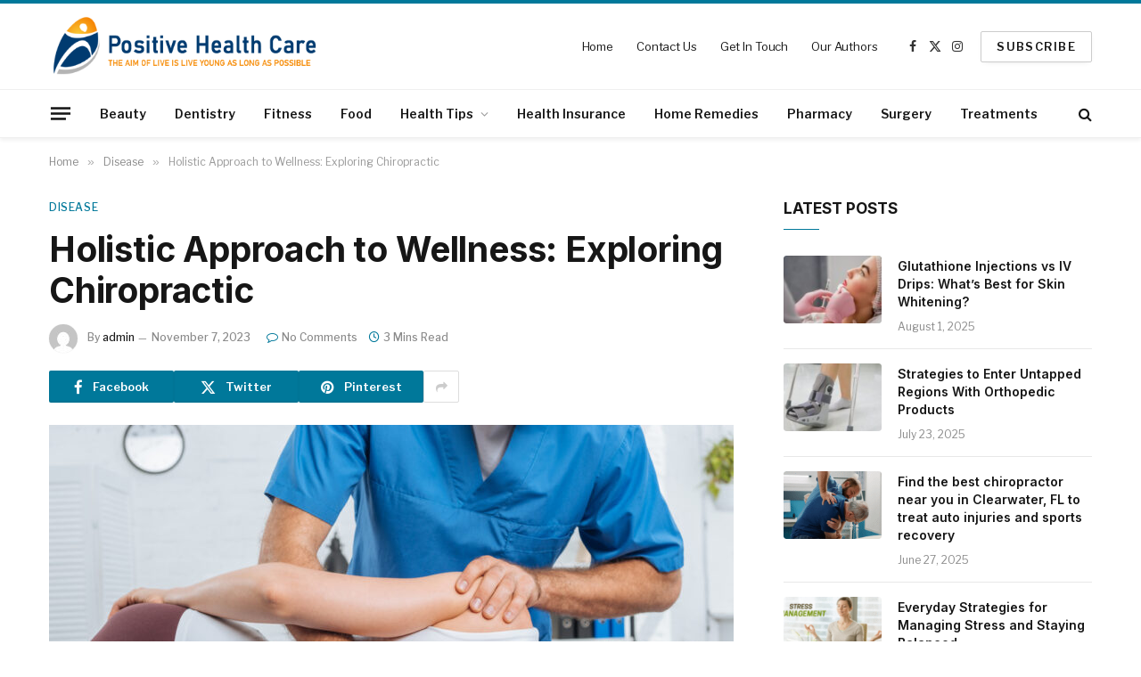

--- FILE ---
content_type: text/html; charset=UTF-8
request_url: https://positive-healthcare.com/holistic-approach-to-wellness-exploring-chiropractic/
body_size: 28809
content:

<!DOCTYPE html>
<html lang="en-US" class="s-light site-s-light">

<head>

	<meta charset="UTF-8" />
	<meta name="viewport" content="width=device-width, initial-scale=1" />
	<meta name='robots' content='index, follow, max-image-preview:large, max-snippet:-1, max-video-preview:-1' />
	<style>img:is([sizes="auto" i], [sizes^="auto," i]) { contain-intrinsic-size: 3000px 1500px }</style>
	
	<!-- This site is optimized with the Yoast SEO plugin v25.6 - https://yoast.com/wordpress/plugins/seo/ -->
	<title>Holistic Approach to Wellness: Exploring Chiropractic - Positive Healthcare</title><link rel="preload" as="image" imagesrcset="https://positive-healthcare.com/wp-content/uploads/2023/11/6467b572c99ecf0abfc2b5e1_Depositphotos_209990680_S-768x513.jpg 768w, https://positive-healthcare.com/wp-content/uploads/2023/11/6467b572c99ecf0abfc2b5e1_Depositphotos_209990680_S-150x100.jpg 150w, https://positive-healthcare.com/wp-content/uploads/2023/11/6467b572c99ecf0abfc2b5e1_Depositphotos_209990680_S-450x300.jpg 450w, https://positive-healthcare.com/wp-content/uploads/2023/11/6467b572c99ecf0abfc2b5e1_Depositphotos_209990680_S.jpg 999w" imagesizes="(max-width: 768px) 100vw, 768px" /><link rel="preload" as="font" href="https://positive-healthcare.com/wp-content/themes/smart-mag/css/icons/fonts/ts-icons.woff2?v3.2" type="font/woff2" crossorigin="anonymous" />
	<meta name="description" content="A life that values overall wellness over temporary fixes. It&#039;s about listening to your body and giving it what it needs to heal and grow." />
	<link rel="canonical" href="https://positive-healthcare.com/holistic-approach-to-wellness-exploring-chiropractic/" />
	<meta property="og:locale" content="en_US" />
	<meta property="og:type" content="article" />
	<meta property="og:title" content="Holistic Approach to Wellness: Exploring Chiropractic - Positive Healthcare" />
	<meta property="og:description" content="A life that values overall wellness over temporary fixes. It&#039;s about listening to your body and giving it what it needs to heal and grow." />
	<meta property="og:url" content="https://positive-healthcare.com/holistic-approach-to-wellness-exploring-chiropractic/" />
	<meta property="og:site_name" content="Positive Healthcare" />
	<meta property="article:published_time" content="2023-11-07T05:59:17+00:00" />
	<meta property="og:image" content="http://positive-healthcare.com/wp-content/uploads/2023/11/6467b572c99ecf0abfc2b5e1_Depositphotos_209990680_S.jpg" />
	<meta property="og:image:width" content="999" />
	<meta property="og:image:height" content="667" />
	<meta property="og:image:type" content="image/jpeg" />
	<meta name="author" content="admin" />
	<meta name="twitter:card" content="summary_large_image" />
	<meta name="twitter:label1" content="Written by" />
	<meta name="twitter:data1" content="admin" />
	<meta name="twitter:label2" content="Est. reading time" />
	<meta name="twitter:data2" content="2 minutes" />
	<script type="application/ld+json" class="yoast-schema-graph">{"@context":"https://schema.org","@graph":[{"@type":"Article","@id":"https://positive-healthcare.com/holistic-approach-to-wellness-exploring-chiropractic/#article","isPartOf":{"@id":"https://positive-healthcare.com/holistic-approach-to-wellness-exploring-chiropractic/"},"author":{"name":"admin","@id":"https://positive-healthcare.com/#/schema/person/9e9ec4c22de72a7ac45f867df853d828"},"headline":"Holistic Approach to Wellness: Exploring Chiropractic","datePublished":"2023-11-07T05:59:17+00:00","mainEntityOfPage":{"@id":"https://positive-healthcare.com/holistic-approach-to-wellness-exploring-chiropractic/"},"wordCount":447,"commentCount":0,"publisher":{"@id":"https://positive-healthcare.com/#organization"},"image":{"@id":"https://positive-healthcare.com/holistic-approach-to-wellness-exploring-chiropractic/#primaryimage"},"thumbnailUrl":"https://positive-healthcare.com/wp-content/uploads/2023/11/6467b572c99ecf0abfc2b5e1_Depositphotos_209990680_S.jpg","keywords":["physical therapy Charleston"],"articleSection":["Disease"],"inLanguage":"en-US","potentialAction":[{"@type":"CommentAction","name":"Comment","target":["https://positive-healthcare.com/holistic-approach-to-wellness-exploring-chiropractic/#respond"]}]},{"@type":"WebPage","@id":"https://positive-healthcare.com/holistic-approach-to-wellness-exploring-chiropractic/","url":"https://positive-healthcare.com/holistic-approach-to-wellness-exploring-chiropractic/","name":"Holistic Approach to Wellness: Exploring Chiropractic - Positive Healthcare","isPartOf":{"@id":"https://positive-healthcare.com/#website"},"primaryImageOfPage":{"@id":"https://positive-healthcare.com/holistic-approach-to-wellness-exploring-chiropractic/#primaryimage"},"image":{"@id":"https://positive-healthcare.com/holistic-approach-to-wellness-exploring-chiropractic/#primaryimage"},"thumbnailUrl":"https://positive-healthcare.com/wp-content/uploads/2023/11/6467b572c99ecf0abfc2b5e1_Depositphotos_209990680_S.jpg","datePublished":"2023-11-07T05:59:17+00:00","description":"A life that values overall wellness over temporary fixes. It's about listening to your body and giving it what it needs to heal and grow.","breadcrumb":{"@id":"https://positive-healthcare.com/holistic-approach-to-wellness-exploring-chiropractic/#breadcrumb"},"inLanguage":"en-US","potentialAction":[{"@type":"ReadAction","target":["https://positive-healthcare.com/holistic-approach-to-wellness-exploring-chiropractic/"]}]},{"@type":"ImageObject","inLanguage":"en-US","@id":"https://positive-healthcare.com/holistic-approach-to-wellness-exploring-chiropractic/#primaryimage","url":"https://positive-healthcare.com/wp-content/uploads/2023/11/6467b572c99ecf0abfc2b5e1_Depositphotos_209990680_S.jpg","contentUrl":"https://positive-healthcare.com/wp-content/uploads/2023/11/6467b572c99ecf0abfc2b5e1_Depositphotos_209990680_S.jpg","width":999,"height":667,"caption":"Holistic Approach to Wellness: Exploring Chiropractic"},{"@type":"BreadcrumbList","@id":"https://positive-healthcare.com/holistic-approach-to-wellness-exploring-chiropractic/#breadcrumb","itemListElement":[{"@type":"ListItem","position":1,"name":"Home","item":"https://positive-healthcare.com/"},{"@type":"ListItem","position":2,"name":"Holistic Approach to Wellness: Exploring Chiropractic"}]},{"@type":"WebSite","@id":"https://positive-healthcare.com/#website","url":"https://positive-healthcare.com/","name":"Positive Healthcare","description":"The Aim of Life is Live Younger as long as Possible","publisher":{"@id":"https://positive-healthcare.com/#organization"},"potentialAction":[{"@type":"SearchAction","target":{"@type":"EntryPoint","urlTemplate":"https://positive-healthcare.com/?s={search_term_string}"},"query-input":{"@type":"PropertyValueSpecification","valueRequired":true,"valueName":"search_term_string"}}],"inLanguage":"en-US"},{"@type":"Organization","@id":"https://positive-healthcare.com/#organization","name":"Positive Healthcare","url":"https://positive-healthcare.com/","logo":{"@type":"ImageObject","inLanguage":"en-US","@id":"https://positive-healthcare.com/#/schema/logo/image/","url":"https://positive-healthcare.com/wp-content/uploads/2020/11/logo.png","contentUrl":"https://positive-healthcare.com/wp-content/uploads/2020/11/logo.png","width":420,"height":110,"caption":"Positive Healthcare"},"image":{"@id":"https://positive-healthcare.com/#/schema/logo/image/"}},{"@type":"Person","@id":"https://positive-healthcare.com/#/schema/person/9e9ec4c22de72a7ac45f867df853d828","name":"admin","image":{"@type":"ImageObject","inLanguage":"en-US","@id":"https://positive-healthcare.com/#/schema/person/image/","url":"https://secure.gravatar.com/avatar/d90a1b9fff61a3c7b660183a61de99a40333aec1a9608593fc91758de8252439?s=96&d=mm&r=g","contentUrl":"https://secure.gravatar.com/avatar/d90a1b9fff61a3c7b660183a61de99a40333aec1a9608593fc91758de8252439?s=96&d=mm&r=g","caption":"admin"},"sameAs":["https://positive-healthcare.com"],"url":"https://positive-healthcare.com/author/admin/"}]}</script>
	<!-- / Yoast SEO plugin. -->


<link rel='dns-prefetch' href='//fonts.googleapis.com' />
<link rel="alternate" type="application/rss+xml" title="Positive Healthcare &raquo; Feed" href="https://positive-healthcare.com/feed/" />
<link rel="alternate" type="application/rss+xml" title="Positive Healthcare &raquo; Comments Feed" href="https://positive-healthcare.com/comments/feed/" />
<link rel="alternate" type="application/rss+xml" title="Positive Healthcare &raquo; Holistic Approach to Wellness: Exploring Chiropractic Comments Feed" href="https://positive-healthcare.com/holistic-approach-to-wellness-exploring-chiropractic/feed/" />
<script type="text/javascript">
/* <![CDATA[ */
window._wpemojiSettings = {"baseUrl":"https:\/\/s.w.org\/images\/core\/emoji\/16.0.1\/72x72\/","ext":".png","svgUrl":"https:\/\/s.w.org\/images\/core\/emoji\/16.0.1\/svg\/","svgExt":".svg","source":{"concatemoji":"https:\/\/positive-healthcare.com\/wp-includes\/js\/wp-emoji-release.min.js?ver=6.8.3"}};
/*! This file is auto-generated */
!function(s,n){var o,i,e;function c(e){try{var t={supportTests:e,timestamp:(new Date).valueOf()};sessionStorage.setItem(o,JSON.stringify(t))}catch(e){}}function p(e,t,n){e.clearRect(0,0,e.canvas.width,e.canvas.height),e.fillText(t,0,0);var t=new Uint32Array(e.getImageData(0,0,e.canvas.width,e.canvas.height).data),a=(e.clearRect(0,0,e.canvas.width,e.canvas.height),e.fillText(n,0,0),new Uint32Array(e.getImageData(0,0,e.canvas.width,e.canvas.height).data));return t.every(function(e,t){return e===a[t]})}function u(e,t){e.clearRect(0,0,e.canvas.width,e.canvas.height),e.fillText(t,0,0);for(var n=e.getImageData(16,16,1,1),a=0;a<n.data.length;a++)if(0!==n.data[a])return!1;return!0}function f(e,t,n,a){switch(t){case"flag":return n(e,"\ud83c\udff3\ufe0f\u200d\u26a7\ufe0f","\ud83c\udff3\ufe0f\u200b\u26a7\ufe0f")?!1:!n(e,"\ud83c\udde8\ud83c\uddf6","\ud83c\udde8\u200b\ud83c\uddf6")&&!n(e,"\ud83c\udff4\udb40\udc67\udb40\udc62\udb40\udc65\udb40\udc6e\udb40\udc67\udb40\udc7f","\ud83c\udff4\u200b\udb40\udc67\u200b\udb40\udc62\u200b\udb40\udc65\u200b\udb40\udc6e\u200b\udb40\udc67\u200b\udb40\udc7f");case"emoji":return!a(e,"\ud83e\udedf")}return!1}function g(e,t,n,a){var r="undefined"!=typeof WorkerGlobalScope&&self instanceof WorkerGlobalScope?new OffscreenCanvas(300,150):s.createElement("canvas"),o=r.getContext("2d",{willReadFrequently:!0}),i=(o.textBaseline="top",o.font="600 32px Arial",{});return e.forEach(function(e){i[e]=t(o,e,n,a)}),i}function t(e){var t=s.createElement("script");t.src=e,t.defer=!0,s.head.appendChild(t)}"undefined"!=typeof Promise&&(o="wpEmojiSettingsSupports",i=["flag","emoji"],n.supports={everything:!0,everythingExceptFlag:!0},e=new Promise(function(e){s.addEventListener("DOMContentLoaded",e,{once:!0})}),new Promise(function(t){var n=function(){try{var e=JSON.parse(sessionStorage.getItem(o));if("object"==typeof e&&"number"==typeof e.timestamp&&(new Date).valueOf()<e.timestamp+604800&&"object"==typeof e.supportTests)return e.supportTests}catch(e){}return null}();if(!n){if("undefined"!=typeof Worker&&"undefined"!=typeof OffscreenCanvas&&"undefined"!=typeof URL&&URL.createObjectURL&&"undefined"!=typeof Blob)try{var e="postMessage("+g.toString()+"("+[JSON.stringify(i),f.toString(),p.toString(),u.toString()].join(",")+"));",a=new Blob([e],{type:"text/javascript"}),r=new Worker(URL.createObjectURL(a),{name:"wpTestEmojiSupports"});return void(r.onmessage=function(e){c(n=e.data),r.terminate(),t(n)})}catch(e){}c(n=g(i,f,p,u))}t(n)}).then(function(e){for(var t in e)n.supports[t]=e[t],n.supports.everything=n.supports.everything&&n.supports[t],"flag"!==t&&(n.supports.everythingExceptFlag=n.supports.everythingExceptFlag&&n.supports[t]);n.supports.everythingExceptFlag=n.supports.everythingExceptFlag&&!n.supports.flag,n.DOMReady=!1,n.readyCallback=function(){n.DOMReady=!0}}).then(function(){return e}).then(function(){var e;n.supports.everything||(n.readyCallback(),(e=n.source||{}).concatemoji?t(e.concatemoji):e.wpemoji&&e.twemoji&&(t(e.twemoji),t(e.wpemoji)))}))}((window,document),window._wpemojiSettings);
/* ]]> */
</script>

<style id='wp-emoji-styles-inline-css' type='text/css'>

	img.wp-smiley, img.emoji {
		display: inline !important;
		border: none !important;
		box-shadow: none !important;
		height: 1em !important;
		width: 1em !important;
		margin: 0 0.07em !important;
		vertical-align: -0.1em !important;
		background: none !important;
		padding: 0 !important;
	}
</style>
<link rel='stylesheet' id='wp-block-library-css' href='https://positive-healthcare.com/wp-includes/css/dist/block-library/style.min.css?ver=6.8.3' type='text/css' media='all' />
<style id='classic-theme-styles-inline-css' type='text/css'>
/*! This file is auto-generated */
.wp-block-button__link{color:#fff;background-color:#32373c;border-radius:9999px;box-shadow:none;text-decoration:none;padding:calc(.667em + 2px) calc(1.333em + 2px);font-size:1.125em}.wp-block-file__button{background:#32373c;color:#fff;text-decoration:none}
</style>
<style id='global-styles-inline-css' type='text/css'>
:root{--wp--preset--aspect-ratio--square: 1;--wp--preset--aspect-ratio--4-3: 4/3;--wp--preset--aspect-ratio--3-4: 3/4;--wp--preset--aspect-ratio--3-2: 3/2;--wp--preset--aspect-ratio--2-3: 2/3;--wp--preset--aspect-ratio--16-9: 16/9;--wp--preset--aspect-ratio--9-16: 9/16;--wp--preset--color--black: #000000;--wp--preset--color--cyan-bluish-gray: #abb8c3;--wp--preset--color--white: #ffffff;--wp--preset--color--pale-pink: #f78da7;--wp--preset--color--vivid-red: #cf2e2e;--wp--preset--color--luminous-vivid-orange: #ff6900;--wp--preset--color--luminous-vivid-amber: #fcb900;--wp--preset--color--light-green-cyan: #7bdcb5;--wp--preset--color--vivid-green-cyan: #00d084;--wp--preset--color--pale-cyan-blue: #8ed1fc;--wp--preset--color--vivid-cyan-blue: #0693e3;--wp--preset--color--vivid-purple: #9b51e0;--wp--preset--gradient--vivid-cyan-blue-to-vivid-purple: linear-gradient(135deg,rgba(6,147,227,1) 0%,rgb(155,81,224) 100%);--wp--preset--gradient--light-green-cyan-to-vivid-green-cyan: linear-gradient(135deg,rgb(122,220,180) 0%,rgb(0,208,130) 100%);--wp--preset--gradient--luminous-vivid-amber-to-luminous-vivid-orange: linear-gradient(135deg,rgba(252,185,0,1) 0%,rgba(255,105,0,1) 100%);--wp--preset--gradient--luminous-vivid-orange-to-vivid-red: linear-gradient(135deg,rgba(255,105,0,1) 0%,rgb(207,46,46) 100%);--wp--preset--gradient--very-light-gray-to-cyan-bluish-gray: linear-gradient(135deg,rgb(238,238,238) 0%,rgb(169,184,195) 100%);--wp--preset--gradient--cool-to-warm-spectrum: linear-gradient(135deg,rgb(74,234,220) 0%,rgb(151,120,209) 20%,rgb(207,42,186) 40%,rgb(238,44,130) 60%,rgb(251,105,98) 80%,rgb(254,248,76) 100%);--wp--preset--gradient--blush-light-purple: linear-gradient(135deg,rgb(255,206,236) 0%,rgb(152,150,240) 100%);--wp--preset--gradient--blush-bordeaux: linear-gradient(135deg,rgb(254,205,165) 0%,rgb(254,45,45) 50%,rgb(107,0,62) 100%);--wp--preset--gradient--luminous-dusk: linear-gradient(135deg,rgb(255,203,112) 0%,rgb(199,81,192) 50%,rgb(65,88,208) 100%);--wp--preset--gradient--pale-ocean: linear-gradient(135deg,rgb(255,245,203) 0%,rgb(182,227,212) 50%,rgb(51,167,181) 100%);--wp--preset--gradient--electric-grass: linear-gradient(135deg,rgb(202,248,128) 0%,rgb(113,206,126) 100%);--wp--preset--gradient--midnight: linear-gradient(135deg,rgb(2,3,129) 0%,rgb(40,116,252) 100%);--wp--preset--font-size--small: 13px;--wp--preset--font-size--medium: 20px;--wp--preset--font-size--large: 36px;--wp--preset--font-size--x-large: 42px;--wp--preset--spacing--20: 0.44rem;--wp--preset--spacing--30: 0.67rem;--wp--preset--spacing--40: 1rem;--wp--preset--spacing--50: 1.5rem;--wp--preset--spacing--60: 2.25rem;--wp--preset--spacing--70: 3.38rem;--wp--preset--spacing--80: 5.06rem;--wp--preset--shadow--natural: 6px 6px 9px rgba(0, 0, 0, 0.2);--wp--preset--shadow--deep: 12px 12px 50px rgba(0, 0, 0, 0.4);--wp--preset--shadow--sharp: 6px 6px 0px rgba(0, 0, 0, 0.2);--wp--preset--shadow--outlined: 6px 6px 0px -3px rgba(255, 255, 255, 1), 6px 6px rgba(0, 0, 0, 1);--wp--preset--shadow--crisp: 6px 6px 0px rgba(0, 0, 0, 1);}:where(.is-layout-flex){gap: 0.5em;}:where(.is-layout-grid){gap: 0.5em;}body .is-layout-flex{display: flex;}.is-layout-flex{flex-wrap: wrap;align-items: center;}.is-layout-flex > :is(*, div){margin: 0;}body .is-layout-grid{display: grid;}.is-layout-grid > :is(*, div){margin: 0;}:where(.wp-block-columns.is-layout-flex){gap: 2em;}:where(.wp-block-columns.is-layout-grid){gap: 2em;}:where(.wp-block-post-template.is-layout-flex){gap: 1.25em;}:where(.wp-block-post-template.is-layout-grid){gap: 1.25em;}.has-black-color{color: var(--wp--preset--color--black) !important;}.has-cyan-bluish-gray-color{color: var(--wp--preset--color--cyan-bluish-gray) !important;}.has-white-color{color: var(--wp--preset--color--white) !important;}.has-pale-pink-color{color: var(--wp--preset--color--pale-pink) !important;}.has-vivid-red-color{color: var(--wp--preset--color--vivid-red) !important;}.has-luminous-vivid-orange-color{color: var(--wp--preset--color--luminous-vivid-orange) !important;}.has-luminous-vivid-amber-color{color: var(--wp--preset--color--luminous-vivid-amber) !important;}.has-light-green-cyan-color{color: var(--wp--preset--color--light-green-cyan) !important;}.has-vivid-green-cyan-color{color: var(--wp--preset--color--vivid-green-cyan) !important;}.has-pale-cyan-blue-color{color: var(--wp--preset--color--pale-cyan-blue) !important;}.has-vivid-cyan-blue-color{color: var(--wp--preset--color--vivid-cyan-blue) !important;}.has-vivid-purple-color{color: var(--wp--preset--color--vivid-purple) !important;}.has-black-background-color{background-color: var(--wp--preset--color--black) !important;}.has-cyan-bluish-gray-background-color{background-color: var(--wp--preset--color--cyan-bluish-gray) !important;}.has-white-background-color{background-color: var(--wp--preset--color--white) !important;}.has-pale-pink-background-color{background-color: var(--wp--preset--color--pale-pink) !important;}.has-vivid-red-background-color{background-color: var(--wp--preset--color--vivid-red) !important;}.has-luminous-vivid-orange-background-color{background-color: var(--wp--preset--color--luminous-vivid-orange) !important;}.has-luminous-vivid-amber-background-color{background-color: var(--wp--preset--color--luminous-vivid-amber) !important;}.has-light-green-cyan-background-color{background-color: var(--wp--preset--color--light-green-cyan) !important;}.has-vivid-green-cyan-background-color{background-color: var(--wp--preset--color--vivid-green-cyan) !important;}.has-pale-cyan-blue-background-color{background-color: var(--wp--preset--color--pale-cyan-blue) !important;}.has-vivid-cyan-blue-background-color{background-color: var(--wp--preset--color--vivid-cyan-blue) !important;}.has-vivid-purple-background-color{background-color: var(--wp--preset--color--vivid-purple) !important;}.has-black-border-color{border-color: var(--wp--preset--color--black) !important;}.has-cyan-bluish-gray-border-color{border-color: var(--wp--preset--color--cyan-bluish-gray) !important;}.has-white-border-color{border-color: var(--wp--preset--color--white) !important;}.has-pale-pink-border-color{border-color: var(--wp--preset--color--pale-pink) !important;}.has-vivid-red-border-color{border-color: var(--wp--preset--color--vivid-red) !important;}.has-luminous-vivid-orange-border-color{border-color: var(--wp--preset--color--luminous-vivid-orange) !important;}.has-luminous-vivid-amber-border-color{border-color: var(--wp--preset--color--luminous-vivid-amber) !important;}.has-light-green-cyan-border-color{border-color: var(--wp--preset--color--light-green-cyan) !important;}.has-vivid-green-cyan-border-color{border-color: var(--wp--preset--color--vivid-green-cyan) !important;}.has-pale-cyan-blue-border-color{border-color: var(--wp--preset--color--pale-cyan-blue) !important;}.has-vivid-cyan-blue-border-color{border-color: var(--wp--preset--color--vivid-cyan-blue) !important;}.has-vivid-purple-border-color{border-color: var(--wp--preset--color--vivid-purple) !important;}.has-vivid-cyan-blue-to-vivid-purple-gradient-background{background: var(--wp--preset--gradient--vivid-cyan-blue-to-vivid-purple) !important;}.has-light-green-cyan-to-vivid-green-cyan-gradient-background{background: var(--wp--preset--gradient--light-green-cyan-to-vivid-green-cyan) !important;}.has-luminous-vivid-amber-to-luminous-vivid-orange-gradient-background{background: var(--wp--preset--gradient--luminous-vivid-amber-to-luminous-vivid-orange) !important;}.has-luminous-vivid-orange-to-vivid-red-gradient-background{background: var(--wp--preset--gradient--luminous-vivid-orange-to-vivid-red) !important;}.has-very-light-gray-to-cyan-bluish-gray-gradient-background{background: var(--wp--preset--gradient--very-light-gray-to-cyan-bluish-gray) !important;}.has-cool-to-warm-spectrum-gradient-background{background: var(--wp--preset--gradient--cool-to-warm-spectrum) !important;}.has-blush-light-purple-gradient-background{background: var(--wp--preset--gradient--blush-light-purple) !important;}.has-blush-bordeaux-gradient-background{background: var(--wp--preset--gradient--blush-bordeaux) !important;}.has-luminous-dusk-gradient-background{background: var(--wp--preset--gradient--luminous-dusk) !important;}.has-pale-ocean-gradient-background{background: var(--wp--preset--gradient--pale-ocean) !important;}.has-electric-grass-gradient-background{background: var(--wp--preset--gradient--electric-grass) !important;}.has-midnight-gradient-background{background: var(--wp--preset--gradient--midnight) !important;}.has-small-font-size{font-size: var(--wp--preset--font-size--small) !important;}.has-medium-font-size{font-size: var(--wp--preset--font-size--medium) !important;}.has-large-font-size{font-size: var(--wp--preset--font-size--large) !important;}.has-x-large-font-size{font-size: var(--wp--preset--font-size--x-large) !important;}
:where(.wp-block-post-template.is-layout-flex){gap: 1.25em;}:where(.wp-block-post-template.is-layout-grid){gap: 1.25em;}
:where(.wp-block-columns.is-layout-flex){gap: 2em;}:where(.wp-block-columns.is-layout-grid){gap: 2em;}
:root :where(.wp-block-pullquote){font-size: 1.5em;line-height: 1.6;}
</style>
<link rel='stylesheet' id='contact-form-7-css' href='https://positive-healthcare.com/wp-content/plugins/contact-form-7/includes/css/styles.css?ver=6.1' type='text/css' media='all' />
<link rel='stylesheet' id='smartmag-core-css' href='https://positive-healthcare.com/wp-content/themes/smart-mag/style.css?ver=10.3.0' type='text/css' media='all' />
<style id='smartmag-core-inline-css' type='text/css'>
:root { --c-main: #00789a;
--c-main-rgb: 0,120,154;
--text-font: "Libre Franklin", system-ui, -apple-system, "Segoe UI", Arial, sans-serif;
--body-font: "Libre Franklin", system-ui, -apple-system, "Segoe UI", Arial, sans-serif;
--title-font: "Inter", system-ui, -apple-system, "Segoe UI", Arial, sans-serif;
--h-font: "Inter", system-ui, -apple-system, "Segoe UI", Arial, sans-serif;
--text-h-font: var(--h-font);
--title-size-m: 19px;
--main-width: 1170px;
--c-p-meta-icons: var(--c-main); }
.smart-head-main { --c-shadow: rgba(0,0,0,0.05); }
.smart-head-main .smart-head-mid { --head-h: 100px; border-top-width: 4px; border-top-color: var(--c-main); }
.smart-head-main .smart-head-bot { border-top-width: 1px; }
.navigation-main .menu > li > a { font-size: 14px; }
.navigation-main { --nav-items-space: 16px; }
.s-light .navigation { --c-nav-blip: #9b9b9b; }
.smart-head-mobile .smart-head-mid { border-top-width: 4px; border-top-color: var(--c-main); }
.navigation-small .menu > li > a { letter-spacing: -0.01em; }
.smart-head-main .offcanvas-toggle { transform: scale(0.85); }
.main-footer .upper-footer { background-color: #00171e; }
.main-footer .lower-footer { background-color: #000f16; }
.l-post { --media-radius: 3px; }
.cat-labels .category { font-size: 10px; border-radius: 2px; }
.cat-labels-overlay { margin-top: 6px; margin-left: 6px; }
.post-meta-single .meta-item, .post-meta-single .text-in { font-weight: 500; }
.the-post-header .post-meta .post-title { line-height: 1.2; }
.site-s-light .entry-content { color: #2d2d2d; }
.post-share-b:not(.is-not-global) { --service-height: 36px; }
.post-share-b:not(.is-not-global) .service { background-color: var(--c-main); }
@media (min-width: 1200px) { .s-head-modern-a .post-title { font-size: 39px; } }
@media (min-width: 940px) and (max-width: 1200px) { .navigation-main .menu > li > a { font-size: calc(10px + (14px - 10px) * .7); } }


</style>
<link rel='stylesheet' id='smartmag-magnific-popup-css' href='https://positive-healthcare.com/wp-content/themes/smart-mag/css/lightbox.css?ver=10.3.0' type='text/css' media='all' />
<link rel='stylesheet' id='smartmag-icons-css' href='https://positive-healthcare.com/wp-content/themes/smart-mag/css/icons/icons.css?ver=10.3.0' type='text/css' media='all' />
<link rel='stylesheet' id='smartmag-gfonts-custom-css' href='https://fonts.googleapis.com/css?family=Libre+Franklin%3A400%2C500%2C600%2C700%7CInter%3A400%2C500%2C600%2C700&#038;display=swap' type='text/css' media='all' />
<script type="text/javascript" id="smartmag-lazy-inline-js-after">
/* <![CDATA[ */
/**
 * @copyright ThemeSphere
 * @preserve
 */
var BunyadLazy={};BunyadLazy.load=function(){function a(e,n){var t={};e.dataset.bgset&&e.dataset.sizes?(t.sizes=e.dataset.sizes,t.srcset=e.dataset.bgset):t.src=e.dataset.bgsrc,function(t){var a=t.dataset.ratio;if(0<a){const e=t.parentElement;if(e.classList.contains("media-ratio")){const n=e.style;n.getPropertyValue("--a-ratio")||(n.paddingBottom=100/a+"%")}}}(e);var a,o=document.createElement("img");for(a in o.onload=function(){var t="url('"+(o.currentSrc||o.src)+"')",a=e.style;a.backgroundImage!==t&&requestAnimationFrame(()=>{a.backgroundImage=t,n&&n()}),o.onload=null,o.onerror=null,o=null},o.onerror=o.onload,t)o.setAttribute(a,t[a]);o&&o.complete&&0<o.naturalWidth&&o.onload&&o.onload()}function e(t){t.dataset.loaded||a(t,()=>{document.dispatchEvent(new Event("lazyloaded")),t.dataset.loaded=1})}function n(t){"complete"===document.readyState?t():window.addEventListener("load",t)}return{initEarly:function(){var t,a=()=>{document.querySelectorAll(".img.bg-cover:not(.lazyload)").forEach(e)};"complete"!==document.readyState?(t=setInterval(a,150),n(()=>{a(),clearInterval(t)})):a()},callOnLoad:n,initBgImages:function(t){t&&n(()=>{document.querySelectorAll(".img.bg-cover").forEach(e)})},bgLoad:a}}(),BunyadLazy.load.initEarly();
/* ]]> */
</script>
<script type="text/javascript" src="https://positive-healthcare.com/wp-includes/js/jquery/jquery.min.js?ver=3.7.1" id="jquery-core-js"></script>
<script type="text/javascript" src="https://positive-healthcare.com/wp-includes/js/jquery/jquery-migrate.min.js?ver=3.4.1" id="jquery-migrate-js"></script>
<link rel="https://api.w.org/" href="https://positive-healthcare.com/wp-json/" /><link rel="alternate" title="JSON" type="application/json" href="https://positive-healthcare.com/wp-json/wp/v2/posts/5170" /><link rel="EditURI" type="application/rsd+xml" title="RSD" href="https://positive-healthcare.com/xmlrpc.php?rsd" />
<meta name="generator" content="WordPress 6.8.3" />
<link rel='shortlink' href='https://positive-healthcare.com/?p=5170' />
<link rel="alternate" title="oEmbed (JSON)" type="application/json+oembed" href="https://positive-healthcare.com/wp-json/oembed/1.0/embed?url=https%3A%2F%2Fpositive-healthcare.com%2Fholistic-approach-to-wellness-exploring-chiropractic%2F" />
<link rel="alternate" title="oEmbed (XML)" type="text/xml+oembed" href="https://positive-healthcare.com/wp-json/oembed/1.0/embed?url=https%3A%2F%2Fpositive-healthcare.com%2Fholistic-approach-to-wellness-exploring-chiropractic%2F&#038;format=xml" />

		<script>
		var BunyadSchemeKey = 'bunyad-scheme';
		(() => {
			const d = document.documentElement;
			const c = d.classList;
			var scheme = localStorage.getItem(BunyadSchemeKey);
			
			if (scheme) {
				d.dataset.origClass = c;
				scheme === 'dark' ? c.remove('s-light', 'site-s-light') : c.remove('s-dark', 'site-s-dark');
				c.add('site-s-' + scheme, 's-' + scheme);
			}
		})();
		</script>
		<meta name="generator" content="Elementor 3.30.4; features: additional_custom_breakpoints; settings: css_print_method-external, google_font-enabled, font_display-auto">
			<style>
				.e-con.e-parent:nth-of-type(n+4):not(.e-lazyloaded):not(.e-no-lazyload),
				.e-con.e-parent:nth-of-type(n+4):not(.e-lazyloaded):not(.e-no-lazyload) * {
					background-image: none !important;
				}
				@media screen and (max-height: 1024px) {
					.e-con.e-parent:nth-of-type(n+3):not(.e-lazyloaded):not(.e-no-lazyload),
					.e-con.e-parent:nth-of-type(n+3):not(.e-lazyloaded):not(.e-no-lazyload) * {
						background-image: none !important;
					}
				}
				@media screen and (max-height: 640px) {
					.e-con.e-parent:nth-of-type(n+2):not(.e-lazyloaded):not(.e-no-lazyload),
					.e-con.e-parent:nth-of-type(n+2):not(.e-lazyloaded):not(.e-no-lazyload) * {
						background-image: none !important;
					}
				}
			</style>
			<link rel="icon" href="https://positive-healthcare.com/wp-content/uploads/2020/11/cropped-win-32x32.png" sizes="32x32" />
<link rel="icon" href="https://positive-healthcare.com/wp-content/uploads/2020/11/cropped-win-192x192.png" sizes="192x192" />
<link rel="apple-touch-icon" href="https://positive-healthcare.com/wp-content/uploads/2020/11/cropped-win-180x180.png" />
<meta name="msapplication-TileImage" content="https://positive-healthcare.com/wp-content/uploads/2020/11/cropped-win-270x270.png" />


</head>

<body class="wp-singular post-template-default single single-post postid-5170 single-format-standard wp-custom-logo wp-theme-smart-mag right-sidebar post-layout-modern post-cat-111 has-lb has-lb-sm ts-img-hov-fade layout-normal elementor-default elementor-kit-488">



<div class="main-wrap">

	
<div class="off-canvas-backdrop"></div>
<div class="mobile-menu-container off-canvas s-dark hide-menu-lg" id="off-canvas">

	<div class="off-canvas-head">
		<a href="#" class="close">
			<span class="visuallyhidden">Close Menu</span>
			<i class="tsi tsi-times"></i>
		</a>

		<div class="ts-logo">
					</div>
	</div>

	<div class="off-canvas-content">

					<ul class="mobile-menu"></ul>
		
					<div class="off-canvas-widgets">
				
		<div id="smartmag-block-newsletter-2" class="widget ts-block-widget smartmag-widget-newsletter">		
		<div class="block">
			<div class="block-newsletter ">
	<div class="spc-newsletter spc-newsletter-b spc-newsletter-center spc-newsletter-sm">

		<div class="bg-wrap"></div>

		
		<div class="inner">

			
			
			<h3 class="heading">
				Subscribe to Updates			</h3>

							<div class="base-text message">
					<p>Get the latest creative news from FooBar about art, design and business.</p>
</div>
			
							<form method="post" action="" class="form fields-style fields-full" target="_blank">
					<div class="main-fields">
						<p class="field-email">
							<input type="email" name="EMAIL" placeholder="Your email address.." required />
						</p>
						
						<p class="field-submit">
							<input type="submit" value="Subscribe" />
						</p>
					</div>

											<p class="disclaimer">
							<label>
																	<input type="checkbox" name="privacy" required />
								
								By signing up, you agree to the our terms and our <a href="#">Privacy Policy</a> agreement.							</label>
						</p>
									</form>
			
			
		</div>
	</div>
</div>		</div>

		</div>
		<div id="smartmag-block-posts-small-3" class="widget ts-block-widget smartmag-widget-posts-small">		
		<div class="block">
					<section class="block-wrap block-posts-small block-sc mb-none" data-id="1">

			<div class="widget-title block-head block-head-ac block-head-b"><h5 class="heading">What's Hot</h5></div>	
			<div class="block-content">
				
	<div class="loop loop-small loop-small-a loop-sep loop-small-sep grid grid-1 md:grid-1 sm:grid-1 xs:grid-1">

					
<article class="l-post small-post small-a-post m-pos-left">

	
			<div class="media">

		
			<a href="https://positive-healthcare.com/glutathione-injections-vs-iv-drips-whats-best-for-skin-whitening/" class="image-link media-ratio ar-bunyad-thumb" title="Glutathione Injections vs IV Drips: What’s Best for Skin Whitening?"><span data-bgsrc="https://positive-healthcare.com/wp-content/uploads/2025/08/doctor-cosmetologist-makes-facial-injections-procedure-young-woman-beauty-salon_179755-3943.jpg" class="img bg-cover wp-post-image attachment-large size-large lazyload" data-bgset="https://positive-healthcare.com/wp-content/uploads/2025/08/doctor-cosmetologist-makes-facial-injections-procedure-young-woman-beauty-salon_179755-3943.jpg 826w, https://positive-healthcare.com/wp-content/uploads/2025/08/doctor-cosmetologist-makes-facial-injections-procedure-young-woman-beauty-salon_179755-3943-768x455.jpg 768w, https://positive-healthcare.com/wp-content/uploads/2025/08/doctor-cosmetologist-makes-facial-injections-procedure-young-woman-beauty-salon_179755-3943-150x89.jpg 150w, https://positive-healthcare.com/wp-content/uploads/2025/08/doctor-cosmetologist-makes-facial-injections-procedure-young-woman-beauty-salon_179755-3943-450x266.jpg 450w" data-sizes="(max-width: 107px) 100vw, 107px" role="img" aria-label="Glutathione IV Drips"></span></a>			
			
			
			
		
		</div>
	

	
		<div class="content">

			<div class="post-meta post-meta-a post-meta-left has-below"><h4 class="is-title post-title"><a href="https://positive-healthcare.com/glutathione-injections-vs-iv-drips-whats-best-for-skin-whitening/">Glutathione Injections vs IV Drips: What’s Best for Skin Whitening?</a></h4><div class="post-meta-items meta-below"><span class="meta-item date"><span class="date-link"><time class="post-date" datetime="2025-08-01T04:09:35+00:00">August 1, 2025</time></span></span></div></div>			
			
			
		</div>

	
</article>	
					
<article class="l-post small-post small-a-post m-pos-left">

	
			<div class="media">

		
			<a href="https://positive-healthcare.com/strategies-to-enter-untapped-regions-with-orthopedic-products/" class="image-link media-ratio ar-bunyad-thumb" title="Strategies to Enter Untapped Regions With Orthopedic Products"><span data-bgsrc="https://positive-healthcare.com/wp-content/uploads/2025/08/5-orthopedic-medical-supplies-you-should-have-in-your-medical-office.jpg" class="img bg-cover wp-post-image attachment-large size-large lazyload" data-bgset="https://positive-healthcare.com/wp-content/uploads/2025/08/5-orthopedic-medical-supplies-you-should-have-in-your-medical-office.jpg 700w, https://positive-healthcare.com/wp-content/uploads/2025/08/5-orthopedic-medical-supplies-you-should-have-in-your-medical-office-150x88.jpg 150w, https://positive-healthcare.com/wp-content/uploads/2025/08/5-orthopedic-medical-supplies-you-should-have-in-your-medical-office-450x264.jpg 450w" data-sizes="(max-width: 107px) 100vw, 107px" role="img" aria-label="Orthopedic Products"></span></a>			
			
			
			
		
		</div>
	

	
		<div class="content">

			<div class="post-meta post-meta-a post-meta-left has-below"><h4 class="is-title post-title"><a href="https://positive-healthcare.com/strategies-to-enter-untapped-regions-with-orthopedic-products/">Strategies to Enter Untapped Regions With Orthopedic Products</a></h4><div class="post-meta-items meta-below"><span class="meta-item date"><span class="date-link"><time class="post-date" datetime="2025-07-23T07:18:00+00:00">July 23, 2025</time></span></span></div></div>			
			
			
		</div>

	
</article>	
					
<article class="l-post small-post small-a-post m-pos-left">

	
			<div class="media">

		
			<a href="https://positive-healthcare.com/find-the-best-chiropractor-near-you-in-clearwater-fl-to-treat-auto-injuries-and-sports-recovery/" class="image-link media-ratio ar-bunyad-thumb" title="Find the best chiropractor near you in Clearwater, FL to treat auto injuries and sports recovery"><span data-bgsrc="https://positive-healthcare.com/wp-content/uploads/2025/06/unnamed.png" class="img bg-cover wp-post-image attachment-large size-large lazyload" data-bgset="https://positive-healthcare.com/wp-content/uploads/2025/06/unnamed.png 848w, https://positive-healthcare.com/wp-content/uploads/2025/06/unnamed-768x531.png 768w, https://positive-healthcare.com/wp-content/uploads/2025/06/unnamed-150x104.png 150w, https://positive-healthcare.com/wp-content/uploads/2025/06/unnamed-450x311.png 450w" data-sizes="(max-width: 107px) 100vw, 107px" role="img" aria-label="sports chiropractor Clearwater FL"></span></a>			
			
			
			
		
		</div>
	

	
		<div class="content">

			<div class="post-meta post-meta-a post-meta-left has-below"><h4 class="is-title post-title"><a href="https://positive-healthcare.com/find-the-best-chiropractor-near-you-in-clearwater-fl-to-treat-auto-injuries-and-sports-recovery/">Find the best chiropractor near you in Clearwater, FL to treat auto injuries and sports recovery</a></h4><div class="post-meta-items meta-below"><span class="meta-item date"><span class="date-link"><time class="post-date" datetime="2025-06-27T11:11:50+00:00">June 27, 2025</time></span></span></div></div>			
			
			
		</div>

	
</article>	
		
	</div>

					</div>

		</section>
				</div>

		</div>			</div>
		
		
		<div class="spc-social-block spc-social spc-social-b smart-head-social">
		
			
				<a href="#" class="link service s-facebook" target="_blank" rel="nofollow noopener">
					<i class="icon tsi tsi-facebook"></i>					<span class="visuallyhidden">Facebook</span>
				</a>
									
			
				<a href="#" class="link service s-twitter" target="_blank" rel="nofollow noopener">
					<i class="icon tsi tsi-twitter"></i>					<span class="visuallyhidden">X (Twitter)</span>
				</a>
									
			
				<a href="#" class="link service s-instagram" target="_blank" rel="nofollow noopener">
					<i class="icon tsi tsi-instagram"></i>					<span class="visuallyhidden">Instagram</span>
				</a>
									
			
		</div>

		
	</div>

</div>
<div class="smart-head smart-head-a smart-head-main" id="smart-head" data-sticky="auto" data-sticky-type="smart" data-sticky-full>
	
	<div class="smart-head-row smart-head-mid is-light smart-head-row-full">

		<div class="inner wrap">

							
				<div class="items items-left ">
					<a href="https://positive-healthcare.com/" title="Positive Healthcare" rel="home" class="logo-link ts-logo logo-is-image">
		<span>
			
				
					<img src="https://smartmag.theme-sphere.com/health/wp-content/uploads/sites/22/2021/11/logo-HealthCare-001-dark.png" class="logo-image logo-image-dark" alt="Positive Healthcare" srcset="https://smartmag.theme-sphere.com/health/wp-content/uploads/sites/22/2021/11/logo-HealthCare-001-dark.png ,https://smartmag.theme-sphere.com/health/wp-content/uploads/sites/22/2021/11/logo-HealthCare-001-dark@2x.png 2x"/><img src="http://positive-healthcare.com/wp-content/uploads/2020/11/logo.png" class="logo-image" alt="Positive Healthcare" width="420" height="110"/>
									 
					</span>
	</a>				</div>

							
				<div class="items items-center empty">
								</div>

							
				<div class="items items-right ">
					<div class="nav-wrap">
		<nav class="navigation navigation-small nav-hov-a">
			<ul id="menu-top-links" class="menu"><li id="menu-item-5032" class="menu-item menu-item-type-post_type menu-item-object-page menu-item-home menu-item-5032"><a href="https://positive-healthcare.com/">Home</a></li>
<li id="menu-item-5033" class="menu-item menu-item-type-post_type menu-item-object-page menu-item-5033"><a href="https://positive-healthcare.com/contact-us/">Contact Us</a></li>
<li id="menu-item-5034" class="menu-item menu-item-type-post_type menu-item-object-page menu-item-5034"><a href="https://positive-healthcare.com/get-in-touch/">Get In Touch</a></li>
<li id="menu-item-5036" class="menu-item menu-item-type-post_type menu-item-object-page menu-item-5036"><a href="https://positive-healthcare.com/our-authors/">Our Authors</a></li>
</ul>		</nav>
	</div>

		<div class="spc-social-block spc-social spc-social-a smart-head-social">
		
			
				<a href="#" class="link service s-facebook" target="_blank" rel="nofollow noopener">
					<i class="icon tsi tsi-facebook"></i>					<span class="visuallyhidden">Facebook</span>
				</a>
									
			
				<a href="#" class="link service s-twitter" target="_blank" rel="nofollow noopener">
					<i class="icon tsi tsi-twitter"></i>					<span class="visuallyhidden">X (Twitter)</span>
				</a>
									
			
				<a href="#" class="link service s-instagram" target="_blank" rel="nofollow noopener">
					<i class="icon tsi tsi-instagram"></i>					<span class="visuallyhidden">Instagram</span>
				</a>
									
			
		</div>

		
	<a href="#" class="ts-button ts-button-alt ts-button1">
		SUBSCRIBE	</a>
				</div>

						
		</div>
	</div>

	
	<div class="smart-head-row smart-head-bot is-light smart-head-row-full">

		<div class="inner wrap">

							
				<div class="items items-left ">
				
<button class="offcanvas-toggle has-icon" type="button" aria-label="Menu">
	<span class="hamburger-icon hamburger-icon-a">
		<span class="inner"></span>
	</span>
</button>	<div class="nav-wrap">
		<nav class="navigation navigation-main nav-hov-a">
			<ul id="menu-main-menu" class="menu"><li id="menu-item-4970" class="menu-item menu-item-type-taxonomy menu-item-object-category menu-cat-93 menu-item-4970"><a href="https://positive-healthcare.com/category/beauty/">Beauty</a></li>
<li id="menu-item-275" class="menu-item menu-item-type-taxonomy menu-item-object-category menu-cat-15 menu-item-275"><a href="https://positive-healthcare.com/category/dentistry/">Dentistry</a></li>
<li id="menu-item-276" class="menu-item menu-item-type-taxonomy menu-item-object-category menu-cat-12 menu-item-276"><a href="https://positive-healthcare.com/category/fitness/">Fitness</a></li>
<li id="menu-item-277" class="menu-item menu-item-type-taxonomy menu-item-object-category menu-cat-6 menu-item-277"><a href="https://positive-healthcare.com/category/food/">Food</a></li>
<li id="menu-item-278" class="menu-item menu-item-type-taxonomy menu-item-object-category menu-item-has-children menu-cat-5 menu-item-278"><a href="https://positive-healthcare.com/category/health/">Health Tips</a>
<ul class="sub-menu">
	<li id="menu-item-4971" class="menu-item menu-item-type-taxonomy menu-item-object-category menu-cat-49 menu-item-4971"><a href="https://positive-healthcare.com/category/child-care/">Child Care</a></li>
</ul>
</li>
<li id="menu-item-279" class="menu-item menu-item-type-taxonomy menu-item-object-category menu-cat-16 menu-item-279"><a href="https://positive-healthcare.com/category/health-insurance/">Health Insurance</a></li>
<li id="menu-item-280" class="menu-item menu-item-type-taxonomy menu-item-object-category menu-cat-14 menu-item-280"><a href="https://positive-healthcare.com/category/home-remedies/">Home Remedies</a></li>
<li id="menu-item-281" class="menu-item menu-item-type-taxonomy menu-item-object-category menu-cat-13 menu-item-281"><a href="https://positive-healthcare.com/category/pharmacy/">Pharmacy</a></li>
<li id="menu-item-4972" class="menu-item menu-item-type-taxonomy menu-item-object-category menu-cat-40 menu-item-4972"><a href="https://positive-healthcare.com/category/surgery/">Surgery</a></li>
<li id="menu-item-4973" class="menu-item menu-item-type-taxonomy menu-item-object-category menu-cat-32 menu-item-4973"><a href="https://positive-healthcare.com/category/treatments/">Treatments</a></li>
</ul>		</nav>
	</div>
				</div>

							
				<div class="items items-center empty">
								</div>

							
				<div class="items items-right ">
				

	<a href="#" class="search-icon has-icon-only is-icon" title="Search">
		<i class="tsi tsi-search"></i>
	</a>

				</div>

						
		</div>
	</div>

	</div>
<div class="smart-head smart-head-a smart-head-mobile" id="smart-head-mobile" data-sticky="mid" data-sticky-type="smart" data-sticky-full>
	
	<div class="smart-head-row smart-head-mid smart-head-row-3 is-light smart-head-row-full">

		<div class="inner wrap">

							
				<div class="items items-left ">
				
<button class="offcanvas-toggle has-icon" type="button" aria-label="Menu">
	<span class="hamburger-icon hamburger-icon-a">
		<span class="inner"></span>
	</span>
</button>				</div>

							
				<div class="items items-center ">
					<a href="https://positive-healthcare.com/" title="Positive Healthcare" rel="home" class="logo-link ts-logo logo-is-image">
		<span>
			
				
					<img src="https://smartmag.theme-sphere.com/health/wp-content/uploads/sites/22/2021/11/logo-HealthCare-001-dark.png" class="logo-image logo-image-dark" alt="Positive Healthcare" srcset="https://smartmag.theme-sphere.com/health/wp-content/uploads/sites/22/2021/11/logo-HealthCare-001-dark.png ,https://smartmag.theme-sphere.com/health/wp-content/uploads/sites/22/2021/11/logo-HealthCare-001-dark@2x.png 2x"/><img src="http://positive-healthcare.com/wp-content/uploads/2020/11/logo.png" class="logo-image" alt="Positive Healthcare" width="420" height="110"/>
									 
					</span>
	</a>				</div>

							
				<div class="items items-right ">
				

	<a href="#" class="search-icon has-icon-only is-icon" title="Search">
		<i class="tsi tsi-search"></i>
	</a>

				</div>

						
		</div>
	</div>

	</div>
<nav class="breadcrumbs is-full-width breadcrumbs-a" id="breadcrumb"><div class="inner ts-contain "><span><a href="https://positive-healthcare.com/"><span>Home</span></a></span><span class="delim">&raquo;</span><span><a href="https://positive-healthcare.com/category/disease/"><span>Disease</span></a></span><span class="delim">&raquo;</span><span class="current">Holistic Approach to Wellness: Exploring Chiropractic</span></div></nav>
<div class="main ts-contain cf right-sidebar">
	
		

<div class="ts-row">
	<div class="col-8 main-content s-post-contain">

					<div class="the-post-header s-head-modern s-head-modern-a">
	<div class="post-meta post-meta-a post-meta-left post-meta-single has-below"><div class="post-meta-items meta-above"><span class="meta-item post-cat">
						
						<a href="https://positive-healthcare.com/category/disease/" class="category term-color-111" rel="category">Disease</a>
					</span>
					</div><h1 class="is-title post-title">Holistic Approach to Wellness: Exploring Chiropractic</h1><div class="post-meta-items meta-below has-author-img"><span class="meta-item post-author has-img"><img alt='admin' src='https://secure.gravatar.com/avatar/d90a1b9fff61a3c7b660183a61de99a40333aec1a9608593fc91758de8252439?s=32&#038;d=mm&#038;r=g' srcset='https://secure.gravatar.com/avatar/d90a1b9fff61a3c7b660183a61de99a40333aec1a9608593fc91758de8252439?s=64&#038;d=mm&#038;r=g 2x' class='avatar avatar-32 photo' height='32' width='32' decoding='async'/><span class="by">By</span> <a href="https://positive-healthcare.com/author/admin/" title="Posts by admin" rel="author">admin</a></span><span class="meta-item has-next-icon date"><time class="post-date" datetime="2023-11-07T05:59:17+00:00">November 7, 2023</time></span><span class="has-next-icon meta-item comments has-icon"><a href="https://positive-healthcare.com/holistic-approach-to-wellness-exploring-chiropractic/#respond"><i class="tsi tsi-comment-o"></i>No Comments</a></span><span class="meta-item read-time has-icon"><i class="tsi tsi-clock"></i>3 Mins Read</span></div></div>
	<div class="post-share post-share-b spc-social-colors  post-share-b1">

				
		
				
			<a href="https://www.facebook.com/sharer.php?u=https%3A%2F%2Fpositive-healthcare.com%2Fholistic-approach-to-wellness-exploring-chiropractic%2F" class="cf service s-facebook service-lg" 
				title="Share on Facebook" target="_blank" rel="nofollow noopener">
				<i class="tsi tsi-facebook"></i>
				<span class="label">Facebook</span>
							</a>
				
				
			<a href="https://twitter.com/intent/tweet?url=https%3A%2F%2Fpositive-healthcare.com%2Fholistic-approach-to-wellness-exploring-chiropractic%2F&#038;text=Holistic%20Approach%20to%20Wellness%3A%20Exploring%20Chiropractic" class="cf service s-twitter service-lg" 
				title="Share on X (Twitter)" target="_blank" rel="nofollow noopener">
				<i class="tsi tsi-twitter"></i>
				<span class="label">Twitter</span>
							</a>
				
				
			<a href="https://pinterest.com/pin/create/button/?url=https%3A%2F%2Fpositive-healthcare.com%2Fholistic-approach-to-wellness-exploring-chiropractic%2F&#038;media=https%3A%2F%2Fpositive-healthcare.com%2Fwp-content%2Fuploads%2F2023%2F11%2F6467b572c99ecf0abfc2b5e1_Depositphotos_209990680_S.jpg&#038;description=Holistic%20Approach%20to%20Wellness%3A%20Exploring%20Chiropractic" class="cf service s-pinterest service-lg" 
				title="Share on Pinterest" target="_blank" rel="nofollow noopener">
				<i class="tsi tsi-pinterest"></i>
				<span class="label">Pinterest</span>
							</a>
				
				
			<a href="https://www.linkedin.com/shareArticle?mini=true&#038;url=https%3A%2F%2Fpositive-healthcare.com%2Fholistic-approach-to-wellness-exploring-chiropractic%2F" class="cf service s-linkedin service-sm" 
				title="Share on LinkedIn" target="_blank" rel="nofollow noopener">
				<i class="tsi tsi-linkedin"></i>
				<span class="label">LinkedIn</span>
							</a>
				
				
			<a href="https://www.tumblr.com/share/link?url=https%3A%2F%2Fpositive-healthcare.com%2Fholistic-approach-to-wellness-exploring-chiropractic%2F&#038;name=Holistic%20Approach%20to%20Wellness%3A%20Exploring%20Chiropractic" class="cf service s-tumblr service-sm" 
				title="Share on Tumblr" target="_blank" rel="nofollow noopener">
				<i class="tsi tsi-tumblr"></i>
				<span class="label">Tumblr</span>
							</a>
				
				
			<a href="https://www.reddit.com/submit?url=https%3A%2F%2Fpositive-healthcare.com%2Fholistic-approach-to-wellness-exploring-chiropractic%2F&#038;title=Holistic%20Approach%20to%20Wellness%3A%20Exploring%20Chiropractic" class="cf service s-reddit service-sm" 
				title="Share on Reddit" target="_blank" rel="nofollow noopener">
				<i class="tsi tsi-reddit-alien"></i>
				<span class="label">Reddit</span>
							</a>
				
				
			<a href="https://wa.me/?text=Holistic%20Approach%20to%20Wellness%3A%20Exploring%20Chiropractic%20https%3A%2F%2Fpositive-healthcare.com%2Fholistic-approach-to-wellness-exploring-chiropractic%2F" class="cf service s-whatsapp service-sm" 
				title="Share on WhatsApp" target="_blank" rel="nofollow noopener">
				<i class="tsi tsi-whatsapp"></i>
				<span class="label">WhatsApp</span>
							</a>
				
				
			<a href="mailto:?subject=Holistic%20Approach%20to%20Wellness%3A%20Exploring%20Chiropractic&#038;body=https%3A%2F%2Fpositive-healthcare.com%2Fholistic-approach-to-wellness-exploring-chiropractic%2F" class="cf service s-email service-sm" 
				title="Share via Email" target="_blank" rel="nofollow noopener">
				<i class="tsi tsi-envelope-o"></i>
				<span class="label">Email</span>
							</a>
				
		
				
					<a href="#" class="show-more" title="Show More Social Sharing"><i class="tsi tsi-share"></i></a>
		
				
	</div>

	
	
</div>		
					<div class="single-featured">	
	<div class="featured">
				
			<a href="https://positive-healthcare.com/wp-content/uploads/2023/11/6467b572c99ecf0abfc2b5e1_Depositphotos_209990680_S.jpg" class="image-link media-ratio ar-bunyad-main" title="Holistic Approach to Wellness: Exploring Chiropractic"><img fetchpriority="high" width="768" height="502" src="https://positive-healthcare.com/wp-content/uploads/2023/11/6467b572c99ecf0abfc2b5e1_Depositphotos_209990680_S-768x513.jpg" class="attachment-bunyad-main size-bunyad-main no-lazy skip-lazy wp-post-image" alt="Holistic Approach to Wellness: Exploring Chiropractic" sizes="(max-width: 768px) 100vw, 768px" title="Holistic Approach to Wellness: Exploring Chiropractic" decoding="async" srcset="https://positive-healthcare.com/wp-content/uploads/2023/11/6467b572c99ecf0abfc2b5e1_Depositphotos_209990680_S-768x513.jpg 768w, https://positive-healthcare.com/wp-content/uploads/2023/11/6467b572c99ecf0abfc2b5e1_Depositphotos_209990680_S-150x100.jpg 150w, https://positive-healthcare.com/wp-content/uploads/2023/11/6467b572c99ecf0abfc2b5e1_Depositphotos_209990680_S-450x300.jpg 450w, https://positive-healthcare.com/wp-content/uploads/2023/11/6467b572c99ecf0abfc2b5e1_Depositphotos_209990680_S.jpg 999w" /></a>		
						
			</div>

	</div>
		
		<div class="the-post s-post-modern">

			<article id="post-5170" class="post-5170 post type-post status-publish format-standard has-post-thumbnail category-disease tag-physical-therapy-charleston">
				
<div class="post-content-wrap has-share-float">
						<div class="post-share-float share-float-b is-hidden spc-social-colors spc-social-colored">
	<div class="inner">
					<span class="share-text">Share</span>
		
		<div class="services">
					
				
			<a href="https://www.facebook.com/sharer.php?u=https%3A%2F%2Fpositive-healthcare.com%2Fholistic-approach-to-wellness-exploring-chiropractic%2F" class="cf service s-facebook" target="_blank" title="Facebook" rel="nofollow noopener">
				<i class="tsi tsi-facebook"></i>
				<span class="label">Facebook</span>

							</a>
				
				
			<a href="https://twitter.com/intent/tweet?url=https%3A%2F%2Fpositive-healthcare.com%2Fholistic-approach-to-wellness-exploring-chiropractic%2F&text=Holistic%20Approach%20to%20Wellness%3A%20Exploring%20Chiropractic" class="cf service s-twitter" target="_blank" title="Twitter" rel="nofollow noopener">
				<i class="tsi tsi-twitter"></i>
				<span class="label">Twitter</span>

							</a>
				
				
			<a href="https://www.linkedin.com/shareArticle?mini=true&url=https%3A%2F%2Fpositive-healthcare.com%2Fholistic-approach-to-wellness-exploring-chiropractic%2F" class="cf service s-linkedin" target="_blank" title="LinkedIn" rel="nofollow noopener">
				<i class="tsi tsi-linkedin"></i>
				<span class="label">LinkedIn</span>

							</a>
				
				
			<a href="https://pinterest.com/pin/create/button/?url=https%3A%2F%2Fpositive-healthcare.com%2Fholistic-approach-to-wellness-exploring-chiropractic%2F&media=https%3A%2F%2Fpositive-healthcare.com%2Fwp-content%2Fuploads%2F2023%2F11%2F6467b572c99ecf0abfc2b5e1_Depositphotos_209990680_S.jpg&description=Holistic%20Approach%20to%20Wellness%3A%20Exploring%20Chiropractic" class="cf service s-pinterest" target="_blank" title="Pinterest" rel="nofollow noopener">
				<i class="tsi tsi-pinterest-p"></i>
				<span class="label">Pinterest</span>

							</a>
				
				
			<a href="https://wa.me/?text=Holistic%20Approach%20to%20Wellness%3A%20Exploring%20Chiropractic%20https%3A%2F%2Fpositive-healthcare.com%2Fholistic-approach-to-wellness-exploring-chiropractic%2F" class="cf service s-whatsapp" target="_blank" title="WhatsApp" rel="nofollow noopener">
				<i class="tsi tsi-whatsapp"></i>
				<span class="label">WhatsApp</span>

							</a>
				
				
			<a href="mailto:?subject=Holistic%20Approach%20to%20Wellness%3A%20Exploring%20Chiropractic&body=https%3A%2F%2Fpositive-healthcare.com%2Fholistic-approach-to-wellness-exploring-chiropractic%2F" class="cf service s-email" target="_blank" title="Email" rel="nofollow noopener">
				<i class="tsi tsi-envelope-o"></i>
				<span class="label">Email</span>

							</a>
				
		
					
		</div>
	</div>		
</div>
			
	<div class="post-content cf entry-content content-spacious">

		
				
		<p><span style="font-weight: 400;">Imagine waking up, your body aching in places you didn&#8217;t even know could hurt. You try to stretch, move around, but it only gets worse. Now, think back to a time when your body felt light, free, and painless. That&#8217;s the promise of a holistic approach to wellness &#8211; a leap from continuous discomfort to complete relief. Picture this as the &#8220;</span><a href="https://www.therehabdocs.com/service/physical-therapy"><span style="font-weight: 400;">physical therapy Charleston</span></a><span style="font-weight: 400;">&#8221; experience. In this blog, we are about to explore the fascinating world of chiropractic &#8211; a world of relief, rejuvenation, and complete wellness. Let&#8217;s dive in.</span></p>
<h2><span style="font-weight: 400;">What is Chiropractic?</span></h2>
<p><span style="font-weight: 400;">Chiropractic is an art &#8211; a science of healing without drugs or surgery. It focuses on disorders in our musculoskeletal system—especially the spine. Think of it like the control center of your body. If it&#8217;s out of whack, so is everything else.</span></p>
<h2><span style="font-weight: 400;">The Core Principle</span></h2>
<p><span style="font-weight: 400;">At the heart of chiropractic is one simple truth. Your body has a powerful self-healing ability. When your spine is in line, your nervous system can work freely. It can communicate effectively with the rest of your body. This, in turn, supports your body&#8217;s natural healing process.</span></p>
<h2><span style="font-weight: 400;">How Does Chiropractic Work?</span></h2>
<p><span style="font-weight: 400;">Chiropractors use hands-on spinal adjustments. They aim to restore mobility to joints restricted by tissue injury. Imagine a door hinge &#8211; if it&#8217;s rusted, it won&#8217;t swing smoothly. Apply some oil, and it&#8217;s back to normal. That&#8217;s what a chiropractor does for your joints.</span></p>
<h2><span style="font-weight: 400;">Benefits of Chiropractic Care</span></h2>
<ul>
<li style="font-weight: 400;" aria-level="1"><span style="font-weight: 400;">It can help reduce pain, not just in your back, but also other areas of your body.</span></li>
<li style="font-weight: 400;" aria-level="1"><span style="font-weight: 400;">It increases joint mobility, function, and health.</span></li>
<li style="font-weight: 400;" aria-level="1"><span style="font-weight: 400;">It can decrease the amount of medication you need.</span></li>
<li style="font-weight: 400;" aria-level="1"><span style="font-weight: 400;">It can help you avoid surgery.</span></li>
</ul>
<h2><span style="font-weight: 400;">The Physical Therapy Charleston Experience</span></h2>
<p><span style="font-weight: 400;">In Charleston, we have a unique approach to physical therapy. It&#8217;s a blend of traditional techniques and holistic wellness. Here, your health isn&#8217;t just about the absence of disease. It&#8217;s about being in a state of complete physical, mental, and social well-being. And that&#8217;s our goal at physical therapy Charleston.</span></p>
<h2><span style="font-weight: 400;">Is Chiropractic for You?</span></h2>
<p><span style="font-weight: 400;">If you&#8217;re tired of living in pain, then the answer is yes. If you&#8217;re frustrated by taking endless medication with no real results, then the answer is yes. If you want to experience true wellness, then the answer is yes. Chiropractic isn&#8217;t just about surviving. It&#8217;s about thriving.</span></p>
<h2><span style="font-weight: 400;">Conclusion</span></h2>
<p><span style="font-weight: 400;">In the end, chiropractic is about embracing a new way of life. A life that values overall wellness over temporary fixes. It&#8217;s about listening to your body and giving it what it needs to heal and grow. So, why not give it a try? It could be the best decision you ever make for your health.</span></p>

				
		
		
		
	</div>
</div>
	
	<div class="the-post-tags"><a href="https://positive-healthcare.com/tag/physical-therapy-charleston/" rel="tag">physical therapy Charleston</a></div>
			</article>

			


			<div class="author-box">
			<section class="author-info">

	<img alt='' src='https://secure.gravatar.com/avatar/d90a1b9fff61a3c7b660183a61de99a40333aec1a9608593fc91758de8252439?s=95&#038;d=mm&#038;r=g' srcset='https://secure.gravatar.com/avatar/d90a1b9fff61a3c7b660183a61de99a40333aec1a9608593fc91758de8252439?s=190&#038;d=mm&#038;r=g 2x' class='avatar avatar-95 photo' height='95' width='95' decoding='async'/>	
	<div class="description">
		<a href="https://positive-healthcare.com/author/admin/" title="Posts by admin" rel="author">admin</a>		
		<ul class="social-icons">
					
			<li>
				<a href="https://positive-healthcare.com" class="icon tsi tsi-home" title="Website"> 
					<span class="visuallyhidden">Website</span></a>				
			</li>
			
			
				</ul>
		
		<p class="bio"></p>
	</div>
	
</section>		</div>
	

	<section class="related-posts">
							
							
				<div class="block-head block-head-ac block-head-a block-head-a1 is-left">

					<h4 class="heading">Related <span class="color">Posts</span></h4>					
									</div>
				
			
				<section class="block-wrap block-grid cols-gap-sm mb-none" data-id="2">

				
			<div class="block-content">
					
	<div class="loop loop-grid loop-grid-sm grid grid-3 md:grid-2 xs:grid-1">

					
<article class="l-post grid-post grid-sm-post">

	
			<div class="media">

		
			<a href="https://positive-healthcare.com/fall-into-better-asthma-management-in-southfield/" class="image-link media-ratio ratio-16-9" title="Fall Into Better Asthma Management in Southfield"><span data-bgsrc="https://positive-healthcare.com/wp-content/uploads/2024/11/unnamed-1-450x349.png" class="img bg-cover wp-post-image attachment-bunyad-medium size-bunyad-medium lazyload" data-bgset="https://positive-healthcare.com/wp-content/uploads/2024/11/unnamed-1-450x349.png 450w, https://positive-healthcare.com/wp-content/uploads/2024/11/unnamed-1.png 673w" data-sizes="(max-width: 368px) 100vw, 368px" role="img" aria-label="Asthma Management in Southfield"></span></a>			
			
			
			
		
		</div>
	

	
		<div class="content">

			<div class="post-meta post-meta-a has-below"><h4 class="is-title post-title"><a href="https://positive-healthcare.com/fall-into-better-asthma-management-in-southfield/">Fall Into Better Asthma Management in Southfield</a></h4><div class="post-meta-items meta-below"><span class="meta-item date"><span class="date-link"><time class="post-date" datetime="2024-11-29T03:34:57+00:00">November 29, 2024</time></span></span></div></div>			
			
			
		</div>

	
</article>					
<article class="l-post grid-post grid-sm-post">

	
			<div class="media">

		
			<a href="https://positive-healthcare.com/a-closer-look-at-the-various-services-offered-by-medical-clinics/" class="image-link media-ratio ratio-16-9" title="A Closer Look at the Various Services Offered by Medical Clinics"><span data-bgsrc="https://positive-healthcare.com/wp-content/uploads/2023/11/wcms_881631-450x253.jpg" class="img bg-cover wp-post-image attachment-bunyad-medium size-bunyad-medium lazyload" data-bgset="https://positive-healthcare.com/wp-content/uploads/2023/11/wcms_881631-450x253.jpg 450w, https://positive-healthcare.com/wp-content/uploads/2023/11/wcms_881631-150x84.jpg 150w, https://positive-healthcare.com/wp-content/uploads/2023/11/wcms_881631.jpg 767w" data-sizes="(max-width: 368px) 100vw, 368px" role="img" aria-label="A Closer Look at the Various Services Offered by Medical Clinics"></span></a>			
			
			
			
		
		</div>
	

	
		<div class="content">

			<div class="post-meta post-meta-a has-below"><h4 class="is-title post-title"><a href="https://positive-healthcare.com/a-closer-look-at-the-various-services-offered-by-medical-clinics/">A Closer Look at the Various Services Offered by Medical Clinics</a></h4><div class="post-meta-items meta-below"><span class="meta-item date"><span class="date-link"><time class="post-date" datetime="2023-11-17T04:44:27+00:00">November 17, 2023</time></span></span></div></div>			
			
			
		</div>

	
</article>					
<article class="l-post grid-post grid-sm-post">

	
			<div class="media">

		
			<a href="https://positive-healthcare.com/understanding-the-role-of-a-cardiologist/" class="image-link media-ratio ratio-16-9" title="Understanding the Role of a Cardiologist"><span data-bgsrc="https://positive-healthcare.com/wp-content/uploads/2023/10/Cardiologist-450x299.jpg" class="img bg-cover wp-post-image attachment-bunyad-medium size-bunyad-medium lazyload" data-bgset="https://positive-healthcare.com/wp-content/uploads/2023/10/Cardiologist-450x299.jpg 450w, https://positive-healthcare.com/wp-content/uploads/2023/10/Cardiologist.jpg 750w" data-sizes="(max-width: 368px) 100vw, 368px" role="img" aria-label="Understanding the Role of a Cardiologist"></span></a>			
			
			
			
		
		</div>
	

	
		<div class="content">

			<div class="post-meta post-meta-a has-below"><h4 class="is-title post-title"><a href="https://positive-healthcare.com/understanding-the-role-of-a-cardiologist/">Understanding the Role of a Cardiologist</a></h4><div class="post-meta-items meta-below"><span class="meta-item date"><span class="date-link"><time class="post-date" datetime="2023-10-30T08:33:39+00:00">October 30, 2023</time></span></span></div></div>			
			
			
		</div>

	
</article>		
	</div>

		
			</div>

		</section>
		
	</section>			
			<div class="comments">
				
	

	

	<div id="comments">
		<div class="comments-area ">

		
	
		<div id="respond" class="comment-respond">
		<div id="reply-title" class="h-tag comment-reply-title"><span class="heading">Leave A Reply</span> <small><a rel="nofollow" id="cancel-comment-reply-link" href="/holistic-approach-to-wellness-exploring-chiropractic/#respond" style="display:none;">Cancel Reply</a></small></div><form action="https://positive-healthcare.com/wp-comments-post.php" method="post" id="commentform" class="comment-form">
			<p>
				<textarea name="comment" id="comment" cols="45" rows="8" aria-required="true" placeholder="Your Comment"  maxlength="65525" required="required"></textarea>
			</p><p class="form-field comment-form-author"><input id="author" name="author" type="text" placeholder="Name *" value="" size="30" maxlength="245" required='required' /></p>
<p class="form-field comment-form-email"><input id="email" name="email" type="email" placeholder="Email *" value="" size="30" maxlength="100" required='required' /></p>
<p class="form-field comment-form-url"><input id="url" name="url" type="text" inputmode="url" placeholder="Website" value="" size="30" maxlength="200" /></p>

		<p class="comment-form-cookies-consent">
			<input id="wp-comment-cookies-consent" name="wp-comment-cookies-consent" type="checkbox" value="yes" />
			<label for="wp-comment-cookies-consent">Save my name, email, and website in this browser for the next time I comment.
			</label>
		</p>
<p class="form-submit"><input name="submit" type="submit" id="comment-submit" class="submit" value="Post Comment" /> <input type='hidden' name='comment_post_ID' value='5170' id='comment_post_ID' />
<input type='hidden' name='comment_parent' id='comment_parent' value='0' />
</p><p style="display: none;"><input type="hidden" id="akismet_comment_nonce" name="akismet_comment_nonce" value="b57585229c" /></p><p style="display: none !important;" class="akismet-fields-container" data-prefix="ak_"><label>&#916;<textarea name="ak_hp_textarea" cols="45" rows="8" maxlength="100"></textarea></label><input type="hidden" id="ak_js_1" name="ak_js" value="97"/><script>document.getElementById( "ak_js_1" ).setAttribute( "value", ( new Date() ).getTime() );</script></p></form>	</div><!-- #respond -->
			</div>
	</div><!-- #comments -->
			</div>

		</div>
	</div>
	
			
	
	<aside class="col-4 main-sidebar has-sep" data-sticky="1">
	
			<div class="inner theiaStickySidebar">
		
			
		<div id="smartmag-block-posts-small-5" class="widget ts-block-widget smartmag-widget-posts-small">		
		<div class="block">
					<section class="block-wrap block-posts-small block-sc mb-none" data-id="3">

			<div class="widget-title block-head block-head-ac block-head block-head-ac block-head-c block-head-c2 is-left has-style"><h5 class="heading">Latest Posts</h5></div>	
			<div class="block-content">
				
	<div class="loop loop-small loop-small-a loop-sep loop-small-sep grid grid-1 md:grid-1 sm:grid-1 xs:grid-1">

					
<article class="l-post small-post small-a-post m-pos-left">

	
			<div class="media">

		
			<a href="https://positive-healthcare.com/glutathione-injections-vs-iv-drips-whats-best-for-skin-whitening/" class="image-link media-ratio ar-bunyad-thumb" title="Glutathione Injections vs IV Drips: What’s Best for Skin Whitening?"><span data-bgsrc="https://positive-healthcare.com/wp-content/uploads/2025/08/doctor-cosmetologist-makes-facial-injections-procedure-young-woman-beauty-salon_179755-3943.jpg" class="img bg-cover wp-post-image attachment-large size-large lazyload" data-bgset="https://positive-healthcare.com/wp-content/uploads/2025/08/doctor-cosmetologist-makes-facial-injections-procedure-young-woman-beauty-salon_179755-3943.jpg 826w, https://positive-healthcare.com/wp-content/uploads/2025/08/doctor-cosmetologist-makes-facial-injections-procedure-young-woman-beauty-salon_179755-3943-768x455.jpg 768w, https://positive-healthcare.com/wp-content/uploads/2025/08/doctor-cosmetologist-makes-facial-injections-procedure-young-woman-beauty-salon_179755-3943-150x89.jpg 150w, https://positive-healthcare.com/wp-content/uploads/2025/08/doctor-cosmetologist-makes-facial-injections-procedure-young-woman-beauty-salon_179755-3943-450x266.jpg 450w" data-sizes="(max-width: 107px) 100vw, 107px" role="img" aria-label="Glutathione IV Drips"></span></a>			
			
			
			
		
		</div>
	

	
		<div class="content">

			<div class="post-meta post-meta-a post-meta-left has-below"><h4 class="is-title post-title"><a href="https://positive-healthcare.com/glutathione-injections-vs-iv-drips-whats-best-for-skin-whitening/">Glutathione Injections vs IV Drips: What’s Best for Skin Whitening?</a></h4><div class="post-meta-items meta-below"><span class="meta-item date"><span class="date-link"><time class="post-date" datetime="2025-08-01T04:09:35+00:00">August 1, 2025</time></span></span></div></div>			
			
			
		</div>

	
</article>	
					
<article class="l-post small-post small-a-post m-pos-left">

	
			<div class="media">

		
			<a href="https://positive-healthcare.com/strategies-to-enter-untapped-regions-with-orthopedic-products/" class="image-link media-ratio ar-bunyad-thumb" title="Strategies to Enter Untapped Regions With Orthopedic Products"><span data-bgsrc="https://positive-healthcare.com/wp-content/uploads/2025/08/5-orthopedic-medical-supplies-you-should-have-in-your-medical-office.jpg" class="img bg-cover wp-post-image attachment-large size-large lazyload" data-bgset="https://positive-healthcare.com/wp-content/uploads/2025/08/5-orthopedic-medical-supplies-you-should-have-in-your-medical-office.jpg 700w, https://positive-healthcare.com/wp-content/uploads/2025/08/5-orthopedic-medical-supplies-you-should-have-in-your-medical-office-150x88.jpg 150w, https://positive-healthcare.com/wp-content/uploads/2025/08/5-orthopedic-medical-supplies-you-should-have-in-your-medical-office-450x264.jpg 450w" data-sizes="(max-width: 107px) 100vw, 107px" role="img" aria-label="Orthopedic Products"></span></a>			
			
			
			
		
		</div>
	

	
		<div class="content">

			<div class="post-meta post-meta-a post-meta-left has-below"><h4 class="is-title post-title"><a href="https://positive-healthcare.com/strategies-to-enter-untapped-regions-with-orthopedic-products/">Strategies to Enter Untapped Regions With Orthopedic Products</a></h4><div class="post-meta-items meta-below"><span class="meta-item date"><span class="date-link"><time class="post-date" datetime="2025-07-23T07:18:00+00:00">July 23, 2025</time></span></span></div></div>			
			
			
		</div>

	
</article>	
					
<article class="l-post small-post small-a-post m-pos-left">

	
			<div class="media">

		
			<a href="https://positive-healthcare.com/find-the-best-chiropractor-near-you-in-clearwater-fl-to-treat-auto-injuries-and-sports-recovery/" class="image-link media-ratio ar-bunyad-thumb" title="Find the best chiropractor near you in Clearwater, FL to treat auto injuries and sports recovery"><span data-bgsrc="https://positive-healthcare.com/wp-content/uploads/2025/06/unnamed.png" class="img bg-cover wp-post-image attachment-large size-large lazyload" data-bgset="https://positive-healthcare.com/wp-content/uploads/2025/06/unnamed.png 848w, https://positive-healthcare.com/wp-content/uploads/2025/06/unnamed-768x531.png 768w, https://positive-healthcare.com/wp-content/uploads/2025/06/unnamed-150x104.png 150w, https://positive-healthcare.com/wp-content/uploads/2025/06/unnamed-450x311.png 450w" data-sizes="(max-width: 107px) 100vw, 107px" role="img" aria-label="sports chiropractor Clearwater FL"></span></a>			
			
			
			
		
		</div>
	

	
		<div class="content">

			<div class="post-meta post-meta-a post-meta-left has-below"><h4 class="is-title post-title"><a href="https://positive-healthcare.com/find-the-best-chiropractor-near-you-in-clearwater-fl-to-treat-auto-injuries-and-sports-recovery/">Find the best chiropractor near you in Clearwater, FL to treat auto injuries and sports recovery</a></h4><div class="post-meta-items meta-below"><span class="meta-item date"><span class="date-link"><time class="post-date" datetime="2025-06-27T11:11:50+00:00">June 27, 2025</time></span></span></div></div>			
			
			
		</div>

	
</article>	
					
<article class="l-post small-post small-a-post m-pos-left">

	
			<div class="media">

		
			<a href="https://positive-healthcare.com/everyday-strategies-for-managing-stress-and-staying-balanced/" class="image-link media-ratio ar-bunyad-thumb" title="Everyday Strategies for Managing Stress and Staying Balanced"><span data-bgsrc="https://positive-healthcare.com/wp-content/uploads/2025/04/1_DuyIWeJyGQ7-PS8NoHzng.png" class="img bg-cover wp-post-image attachment-large size-large lazyload" data-bgset="https://positive-healthcare.com/wp-content/uploads/2025/04/1_DuyIWeJyGQ7-PS8NoHzng.png 1366w, https://positive-healthcare.com/wp-content/uploads/2025/04/1_DuyIWeJyGQ7-PS8NoHzng-768x432.png 768w, https://positive-healthcare.com/wp-content/uploads/2025/04/1_DuyIWeJyGQ7-PS8NoHzng-150x84.png 150w, https://positive-healthcare.com/wp-content/uploads/2025/04/1_DuyIWeJyGQ7-PS8NoHzng-450x253.png 450w, https://positive-healthcare.com/wp-content/uploads/2025/04/1_DuyIWeJyGQ7-PS8NoHzng-1200x675.png 1200w" data-sizes="(max-width: 107px) 100vw, 107px" role="img" aria-label="Managing Stress and Staying Balanced"></span></a>			
			
			
			
		
		</div>
	

	
		<div class="content">

			<div class="post-meta post-meta-a post-meta-left has-below"><h4 class="is-title post-title"><a href="https://positive-healthcare.com/everyday-strategies-for-managing-stress-and-staying-balanced/">Everyday Strategies for Managing Stress and Staying Balanced</a></h4><div class="post-meta-items meta-below"><span class="meta-item date"><span class="date-link"><time class="post-date" datetime="2025-04-16T09:43:06+00:00">April 16, 2025</time></span></span></div></div>			
			
			
		</div>

	
</article>	
		
	</div>

					</div>

		</section>
				</div>

		</div><div id="categories-3" class="widget widget_categories"><div class="widget-title block-head block-head-ac block-head block-head-ac block-head-c block-head-c2 is-left has-style"><h5 class="heading">Categories</h5></div>
			<ul>
					<li class="cat-item cat-item-93"><a href="https://positive-healthcare.com/category/beauty/">Beauty</a> (9)
</li>
	<li class="cat-item cat-item-49"><a href="https://positive-healthcare.com/category/child-care/">Child Care</a> (8)
</li>
	<li class="cat-item cat-item-15"><a href="https://positive-healthcare.com/category/dentistry/">Dentistry</a> (32)
</li>
	<li class="cat-item cat-item-111"><a href="https://positive-healthcare.com/category/disease/">Disease</a> (13)
</li>
	<li class="cat-item cat-item-12"><a href="https://positive-healthcare.com/category/fitness/">Fitness</a> (11)
</li>
	<li class="cat-item cat-item-6"><a href="https://positive-healthcare.com/category/food/">Food</a> (8)
</li>
	<li class="cat-item cat-item-120"><a href="https://positive-healthcare.com/category/hair-care/">Hair Care</a> (3)
</li>
	<li class="cat-item cat-item-5"><a href="https://positive-healthcare.com/category/health/">Health</a> (64)
</li>
	<li class="cat-item cat-item-16"><a href="https://positive-healthcare.com/category/health-insurance/">Health Insurance</a> (3)
</li>
	<li class="cat-item cat-item-59"><a href="https://positive-healthcare.com/category/lifestyle/">Lifestyle</a> (7)
</li>
	<li class="cat-item cat-item-119"><a href="https://positive-healthcare.com/category/mental-health/">Mental Health</a> (5)
</li>
	<li class="cat-item cat-item-13"><a href="https://positive-healthcare.com/category/pharmacy/">Pharmacy</a> (5)
</li>
	<li class="cat-item cat-item-40"><a href="https://positive-healthcare.com/category/surgery/">Surgery</a> (9)
</li>
	<li class="cat-item cat-item-32"><a href="https://positive-healthcare.com/category/treatments/">Treatments</a> (11)
</li>
	<li class="cat-item cat-item-118"><a href="https://positive-healthcare.com/category/womens-health/">Women&#039;s Health</a> (3)
</li>
	<li class="cat-item cat-item-18"><a href="https://positive-healthcare.com/category/yoga/">Yoga</a> (1)
</li>
			</ul>

			</div><div id="archives-2" class="widget widget_archive"><div class="widget-title block-head block-head-ac block-head block-head-ac block-head-c block-head-c2 is-left has-style"><h5 class="heading">Archives</h5></div>
			<ul>
					<li><a href='https://positive-healthcare.com/2025/08/'>August 2025</a></li>
	<li><a href='https://positive-healthcare.com/2025/07/'>July 2025</a></li>
	<li><a href='https://positive-healthcare.com/2025/06/'>June 2025</a></li>
	<li><a href='https://positive-healthcare.com/2025/04/'>April 2025</a></li>
	<li><a href='https://positive-healthcare.com/2025/02/'>February 2025</a></li>
	<li><a href='https://positive-healthcare.com/2025/01/'>January 2025</a></li>
	<li><a href='https://positive-healthcare.com/2024/12/'>December 2024</a></li>
	<li><a href='https://positive-healthcare.com/2024/11/'>November 2024</a></li>
	<li><a href='https://positive-healthcare.com/2024/09/'>September 2024</a></li>
	<li><a href='https://positive-healthcare.com/2024/08/'>August 2024</a></li>
	<li><a href='https://positive-healthcare.com/2024/07/'>July 2024</a></li>
	<li><a href='https://positive-healthcare.com/2024/06/'>June 2024</a></li>
	<li><a href='https://positive-healthcare.com/2024/04/'>April 2024</a></li>
	<li><a href='https://positive-healthcare.com/2024/03/'>March 2024</a></li>
	<li><a href='https://positive-healthcare.com/2024/02/'>February 2024</a></li>
	<li><a href='https://positive-healthcare.com/2023/12/'>December 2023</a></li>
	<li><a href='https://positive-healthcare.com/2023/11/'>November 2023</a></li>
	<li><a href='https://positive-healthcare.com/2023/10/'>October 2023</a></li>
	<li><a href='https://positive-healthcare.com/2023/09/'>September 2023</a></li>
	<li><a href='https://positive-healthcare.com/2023/08/'>August 2023</a></li>
	<li><a href='https://positive-healthcare.com/2023/07/'>July 2023</a></li>
	<li><a href='https://positive-healthcare.com/2023/06/'>June 2023</a></li>
	<li><a href='https://positive-healthcare.com/2023/05/'>May 2023</a></li>
	<li><a href='https://positive-healthcare.com/2023/04/'>April 2023</a></li>
	<li><a href='https://positive-healthcare.com/2023/03/'>March 2023</a></li>
	<li><a href='https://positive-healthcare.com/2023/02/'>February 2023</a></li>
	<li><a href='https://positive-healthcare.com/2022/12/'>December 2022</a></li>
	<li><a href='https://positive-healthcare.com/2022/11/'>November 2022</a></li>
	<li><a href='https://positive-healthcare.com/2022/10/'>October 2022</a></li>
	<li><a href='https://positive-healthcare.com/2022/09/'>September 2022</a></li>
	<li><a href='https://positive-healthcare.com/2022/08/'>August 2022</a></li>
	<li><a href='https://positive-healthcare.com/2022/07/'>July 2022</a></li>
	<li><a href='https://positive-healthcare.com/2022/06/'>June 2022</a></li>
	<li><a href='https://positive-healthcare.com/2022/05/'>May 2022</a></li>
	<li><a href='https://positive-healthcare.com/2022/04/'>April 2022</a></li>
	<li><a href='https://positive-healthcare.com/2022/03/'>March 2022</a></li>
	<li><a href='https://positive-healthcare.com/2022/02/'>February 2022</a></li>
	<li><a href='https://positive-healthcare.com/2022/01/'>January 2022</a></li>
	<li><a href='https://positive-healthcare.com/2021/12/'>December 2021</a></li>
	<li><a href='https://positive-healthcare.com/2021/11/'>November 2021</a></li>
	<li><a href='https://positive-healthcare.com/2021/10/'>October 2021</a></li>
	<li><a href='https://positive-healthcare.com/2021/09/'>September 2021</a></li>
	<li><a href='https://positive-healthcare.com/2021/07/'>July 2021</a></li>
	<li><a href='https://positive-healthcare.com/2021/06/'>June 2021</a></li>
	<li><a href='https://positive-healthcare.com/2021/05/'>May 2021</a></li>
	<li><a href='https://positive-healthcare.com/2021/04/'>April 2021</a></li>
	<li><a href='https://positive-healthcare.com/2021/03/'>March 2021</a></li>
	<li><a href='https://positive-healthcare.com/2021/02/'>February 2021</a></li>
	<li><a href='https://positive-healthcare.com/2021/01/'>January 2021</a></li>
	<li><a href='https://positive-healthcare.com/2020/12/'>December 2020</a></li>
			</ul>

			</div><div id="magenet_widget-2" class="widget widget_magenet_widget"><aside class="widget magenet_widget_box"><div class="mads-block"></div></aside></div>		</div>
	
	</aside>
	
</div>
	</div>

<!-- wmm w -->			<footer class="main-footer cols-gap-lg footer-bold s-dark">

						<div class="upper-footer bold-footer-upper">
			<div class="ts-contain wrap">
				<div class="widgets row cf">
					
		<div class="widget col-4 widget-about">		
					
			<div class="widget-title block-head block-head-ac block-head block-head-ac block-head-b is-left has-style"><h5 class="heading">About Us</h5></div>			
			
		<div class="inner ">
		
							<div class="image-logo">
					<img src="http://positive-healthcare.com/wp-content/uploads/2020/11/logo.png" width="420" height="110" alt="About Us" />
				</div>
						
						
			<div class="base-text about-text"><p>This blog is developed for latest tips of health, fitness, exercise, covid-19, hospitals , disease &amp; treatments and all information provided by Positive Healthcare.</p>
</div>

			
		</div>

		</div>		
		
		<div class="widget col-4 ts-block-widget smartmag-widget-posts-small">		
		<div class="block">
					<section class="block-wrap block-posts-small block-sc mb-none" data-id="4">

			<div class="widget-title block-head block-head-ac block-head block-head-ac block-head-b is-left has-style"><h5 class="heading">Popular</h5></div>	
			<div class="block-content">
				
	<div class="loop loop-small loop-small-a loop-sep loop-small-sep grid grid-1 md:grid-1 sm:grid-1 xs:grid-1">

					
<article class="l-post small-post small-a-post m-pos-left">

	
			<div class="media">

		
			<a href="https://positive-healthcare.com/causes-and-treatment-options-for-spider-veins-on-the-face-in-boise/" class="image-link media-ratio ar-bunyad-thumb" title="Causes and Treatment Options for Spider Veins on The Face in Boise"><span data-bgsrc="https://positive-healthcare.com/wp-content/uploads/2023/09/maxresdefault.jpg" class="img bg-cover wp-post-image attachment-large size-large lazyload" data-bgset="https://positive-healthcare.com/wp-content/uploads/2023/09/maxresdefault.jpg 1280w, https://positive-healthcare.com/wp-content/uploads/2023/09/maxresdefault-768x432.jpg 768w, https://positive-healthcare.com/wp-content/uploads/2023/09/maxresdefault-150x84.jpg 150w, https://positive-healthcare.com/wp-content/uploads/2023/09/maxresdefault-450x253.jpg 450w, https://positive-healthcare.com/wp-content/uploads/2023/09/maxresdefault-1200x675.jpg 1200w" data-sizes="(max-width: 107px) 100vw, 107px" role="img" aria-label="spider vein treatment"></span></a>			
			
			
			
		
		</div>
	

	
		<div class="content">

			<div class="post-meta post-meta-a post-meta-left has-below"><h4 class="is-title post-title"><a href="https://positive-healthcare.com/causes-and-treatment-options-for-spider-veins-on-the-face-in-boise/">Causes and Treatment Options for Spider Veins on The Face in Boise</a></h4><div class="post-meta-items meta-below"><span class="meta-item date"><span class="date-link"><time class="post-date" datetime="2023-09-20T13:41:16+00:00">September 20, 2023</time></span></span></div></div>			
			
			
		</div>

	
</article>	
					
<article class="l-post small-post small-a-post m-pos-left">

	
			<div class="media">

		
			<a href="https://positive-healthcare.com/what-is-the-most-common-type-of-knee-injury/" class="image-link media-ratio ar-bunyad-thumb" title="What Is the Most Common Type of Knee Injury?"><span data-bgsrc="https://positive-healthcare.com/wp-content/uploads/2023/04/ping3.png" class="img bg-cover wp-post-image attachment-large size-large lazyload" data-bgset="https://positive-healthcare.com/wp-content/uploads/2023/04/ping3.png 624w, https://positive-healthcare.com/wp-content/uploads/2023/04/ping3-622x304.png 622w" data-sizes="(max-width: 107px) 100vw, 107px" role="img" aria-label="What Is the Most Common Type of Knee Injury?"></span></a>			
			
			
			
		
		</div>
	

	
		<div class="content">

			<div class="post-meta post-meta-a post-meta-left has-below"><h4 class="is-title post-title"><a href="https://positive-healthcare.com/what-is-the-most-common-type-of-knee-injury/">What Is the Most Common Type of Knee Injury?</a></h4><div class="post-meta-items meta-below"><span class="meta-item date"><span class="date-link"><time class="post-date" datetime="2023-04-27T08:51:05+00:00">April 27, 2023</time></span></span></div></div>			
			
			
		</div>

	
</article>	
					
<article class="l-post small-post small-a-post m-pos-left">

	
			<div class="media">

		
			<a href="https://positive-healthcare.com/which-dishes-to-eat-at-breakfast/" class="image-link media-ratio ar-bunyad-thumb" title="Which Dishes To Eat At Breakfast?"><span data-bgsrc="https://positive-healthcare.com/wp-content/uploads/2020/12/130118299_149090746555311_3594104108426782287_n.jpg" class="img bg-cover wp-post-image attachment-large size-large lazyload" data-bgset="https://positive-healthcare.com/wp-content/uploads/2020/12/130118299_149090746555311_3594104108426782287_n.jpg 1000w, https://positive-healthcare.com/wp-content/uploads/2020/12/130118299_149090746555311_3594104108426782287_n-768x504.jpg 768w" data-sizes="(max-width: 107px) 100vw, 107px"></span></a>			
			
			
			
		
		</div>
	

	
		<div class="content">

			<div class="post-meta post-meta-a post-meta-left has-below"><h4 class="is-title post-title"><a href="https://positive-healthcare.com/which-dishes-to-eat-at-breakfast/">Which Dishes To Eat At Breakfast?</a></h4><div class="post-meta-items meta-below"><span class="meta-item date"><span class="date-link"><time class="post-date" datetime="2020-12-08T11:58:03+00:00">December 8, 2020</time></span></span></div></div>			
			
			
		</div>

	
</article>	
		
	</div>

					</div>

		</section>
				</div>

		</div>
		<div class="widget col-4 ts-block-widget smartmag-widget-posts-small">		
		<div class="block">
					<section class="block-wrap block-posts-small block-sc mb-none" data-id="5">

			<div class="widget-title block-head block-head-ac block-head block-head-ac block-head-b is-left has-style"><h5 class="heading">Our Picks</h5></div>	
			<div class="block-content">
				
	<div class="loop loop-small loop-small-a loop-sep loop-small-sep grid grid-1 md:grid-1 sm:grid-1 xs:grid-1">

					
<article class="l-post small-post small-a-post m-pos-left">

	
			<div class="media">

		
			<a href="https://positive-healthcare.com/glutathione-injections-vs-iv-drips-whats-best-for-skin-whitening/" class="image-link media-ratio ar-bunyad-thumb" title="Glutathione Injections vs IV Drips: What’s Best for Skin Whitening?"><span data-bgsrc="https://positive-healthcare.com/wp-content/uploads/2025/08/doctor-cosmetologist-makes-facial-injections-procedure-young-woman-beauty-salon_179755-3943.jpg" class="img bg-cover wp-post-image attachment-large size-large lazyload" data-bgset="https://positive-healthcare.com/wp-content/uploads/2025/08/doctor-cosmetologist-makes-facial-injections-procedure-young-woman-beauty-salon_179755-3943.jpg 826w, https://positive-healthcare.com/wp-content/uploads/2025/08/doctor-cosmetologist-makes-facial-injections-procedure-young-woman-beauty-salon_179755-3943-768x455.jpg 768w, https://positive-healthcare.com/wp-content/uploads/2025/08/doctor-cosmetologist-makes-facial-injections-procedure-young-woman-beauty-salon_179755-3943-150x89.jpg 150w, https://positive-healthcare.com/wp-content/uploads/2025/08/doctor-cosmetologist-makes-facial-injections-procedure-young-woman-beauty-salon_179755-3943-450x266.jpg 450w" data-sizes="(max-width: 107px) 100vw, 107px" role="img" aria-label="Glutathione IV Drips"></span></a>			
			
			
			
		
		</div>
	

	
		<div class="content">

			<div class="post-meta post-meta-a post-meta-left has-below"><h4 class="is-title post-title"><a href="https://positive-healthcare.com/glutathione-injections-vs-iv-drips-whats-best-for-skin-whitening/">Glutathione Injections vs IV Drips: What’s Best for Skin Whitening?</a></h4><div class="post-meta-items meta-below"><span class="meta-item date"><span class="date-link"><time class="post-date" datetime="2025-08-01T04:09:35+00:00">August 1, 2025</time></span></span></div></div>			
			
			
		</div>

	
</article>	
					
<article class="l-post small-post small-a-post m-pos-left">

	
			<div class="media">

		
			<a href="https://positive-healthcare.com/strategies-to-enter-untapped-regions-with-orthopedic-products/" class="image-link media-ratio ar-bunyad-thumb" title="Strategies to Enter Untapped Regions With Orthopedic Products"><span data-bgsrc="https://positive-healthcare.com/wp-content/uploads/2025/08/5-orthopedic-medical-supplies-you-should-have-in-your-medical-office.jpg" class="img bg-cover wp-post-image attachment-large size-large lazyload" data-bgset="https://positive-healthcare.com/wp-content/uploads/2025/08/5-orthopedic-medical-supplies-you-should-have-in-your-medical-office.jpg 700w, https://positive-healthcare.com/wp-content/uploads/2025/08/5-orthopedic-medical-supplies-you-should-have-in-your-medical-office-150x88.jpg 150w, https://positive-healthcare.com/wp-content/uploads/2025/08/5-orthopedic-medical-supplies-you-should-have-in-your-medical-office-450x264.jpg 450w" data-sizes="(max-width: 107px) 100vw, 107px" role="img" aria-label="Orthopedic Products"></span></a>			
			
			
			
		
		</div>
	

	
		<div class="content">

			<div class="post-meta post-meta-a post-meta-left has-below"><h4 class="is-title post-title"><a href="https://positive-healthcare.com/strategies-to-enter-untapped-regions-with-orthopedic-products/">Strategies to Enter Untapped Regions With Orthopedic Products</a></h4><div class="post-meta-items meta-below"><span class="meta-item date"><span class="date-link"><time class="post-date" datetime="2025-07-23T07:18:00+00:00">July 23, 2025</time></span></span></div></div>			
			
			
		</div>

	
</article>	
					
<article class="l-post small-post small-a-post m-pos-left">

	
			<div class="media">

		
			<a href="https://positive-healthcare.com/find-the-best-chiropractor-near-you-in-clearwater-fl-to-treat-auto-injuries-and-sports-recovery/" class="image-link media-ratio ar-bunyad-thumb" title="Find the best chiropractor near you in Clearwater, FL to treat auto injuries and sports recovery"><span data-bgsrc="https://positive-healthcare.com/wp-content/uploads/2025/06/unnamed.png" class="img bg-cover wp-post-image attachment-large size-large lazyload" data-bgset="https://positive-healthcare.com/wp-content/uploads/2025/06/unnamed.png 848w, https://positive-healthcare.com/wp-content/uploads/2025/06/unnamed-768x531.png 768w, https://positive-healthcare.com/wp-content/uploads/2025/06/unnamed-150x104.png 150w, https://positive-healthcare.com/wp-content/uploads/2025/06/unnamed-450x311.png 450w" data-sizes="(max-width: 107px) 100vw, 107px" role="img" aria-label="sports chiropractor Clearwater FL"></span></a>			
			
			
			
		
		</div>
	

	
		<div class="content">

			<div class="post-meta post-meta-a post-meta-left has-below"><h4 class="is-title post-title"><a href="https://positive-healthcare.com/find-the-best-chiropractor-near-you-in-clearwater-fl-to-treat-auto-injuries-and-sports-recovery/">Find the best chiropractor near you in Clearwater, FL to treat auto injuries and sports recovery</a></h4><div class="post-meta-items meta-below"><span class="meta-item date"><span class="date-link"><time class="post-date" datetime="2025-06-27T11:11:50+00:00">June 27, 2025</time></span></span></div></div>			
			
			
		</div>

	
</article>	
		
	</div>

					</div>

		</section>
				</div>

		</div>				</div>
			</div>
		</div>
		
	
			<div class="lower-footer bold-footer-lower">
			<div class="ts-contain inner">

				

				
		<div class="spc-social-block spc-social spc-social-b ">
		
			
				<a href="#" class="link service s-facebook" target="_blank" rel="nofollow noopener">
					<i class="icon tsi tsi-facebook"></i>					<span class="visuallyhidden">Facebook</span>
				</a>
									
			
				<a href="#" class="link service s-twitter" target="_blank" rel="nofollow noopener">
					<i class="icon tsi tsi-twitter"></i>					<span class="visuallyhidden">X (Twitter)</span>
				</a>
									
			
				<a href="#" class="link service s-instagram" target="_blank" rel="nofollow noopener">
					<i class="icon tsi tsi-instagram"></i>					<span class="visuallyhidden">Instagram</span>
				</a>
									
			
				<a href="#" class="link service s-pinterest" target="_blank" rel="nofollow noopener">
					<i class="icon tsi tsi-pinterest-p"></i>					<span class="visuallyhidden">Pinterest</span>
				</a>
									
			
		</div>

		
											
						<div class="links">
							<div class="menu-top-links-container"><ul id="menu-top-links-1" class="menu"><li class="menu-item menu-item-type-post_type menu-item-object-page menu-item-home menu-item-5032"><a href="https://positive-healthcare.com/">Home</a></li>
<li class="menu-item menu-item-type-post_type menu-item-object-page menu-item-5033"><a href="https://positive-healthcare.com/contact-us/">Contact Us</a></li>
<li class="menu-item menu-item-type-post_type menu-item-object-page menu-item-5034"><a href="https://positive-healthcare.com/get-in-touch/">Get In Touch</a></li>
<li class="menu-item menu-item-type-post_type menu-item-object-page menu-item-5036"><a href="https://positive-healthcare.com/our-authors/">Our Authors</a></li>
</ul></div>						</div>
						
				
				<div class="copyright">
					Copyright &copy; 2026 Positive Healthcare. Designed by <a href="https://theme-sphere.com">ThemeSphere</a>.				</div>
			</div>
		</div>		
			</footer>
		
	
</div><!-- .main-wrap -->



	<div class="search-modal-wrap" data-scheme="dark">
		<div class="search-modal-box" role="dialog" aria-modal="true">

			<form method="get" class="search-form" action="https://positive-healthcare.com/">
				<input type="search" class="search-field live-search-query" name="s" placeholder="Search..." value="" required />

				<button type="submit" class="search-submit visuallyhidden">Submit</button>

				<p class="message">
					Type above and press <em>Enter</em> to search. Press <em>Esc</em> to cancel.				</p>
						
			</form>

		</div>
	</div>


<script type="speculationrules">
{"prefetch":[{"source":"document","where":{"and":[{"href_matches":"\/*"},{"not":{"href_matches":["\/wp-*.php","\/wp-admin\/*","\/wp-content\/uploads\/*","\/wp-content\/*","\/wp-content\/plugins\/*","\/wp-content\/themes\/smart-mag\/*","\/*\\?(.+)"]}},{"not":{"selector_matches":"a[rel~=\"nofollow\"]"}},{"not":{"selector_matches":".no-prefetch, .no-prefetch a"}}]},"eagerness":"conservative"}]}
</script>
<script type="application/ld+json">{"@context":"http:\/\/schema.org","@type":"Article","headline":"Holistic Approach to Wellness: Exploring Chiropractic","url":"https:\/\/positive-healthcare.com\/holistic-approach-to-wellness-exploring-chiropractic\/","image":{"@type":"ImageObject","url":"https:\/\/positive-healthcare.com\/wp-content\/uploads\/2023\/11\/6467b572c99ecf0abfc2b5e1_Depositphotos_209990680_S.jpg","width":999,"height":667},"datePublished":"2023-11-07T05:59:17+00:00","dateModified":"2023-11-07T05:59:17+00:00","author":{"@type":"Person","name":"admin","url":"https:\/\/positive-healthcare.com\/author\/admin\/"},"publisher":{"@type":"Organization","name":"Positive Healthcare","sameAs":"https:\/\/positive-healthcare.com","logo":{"@type":"ImageObject","url":"http:\/\/positive-healthcare.com\/wp-content\/uploads\/2020\/11\/logo.png"}},"mainEntityOfPage":{"@type":"WebPage","@id":"https:\/\/positive-healthcare.com\/holistic-approach-to-wellness-exploring-chiropractic\/"}}</script>
			<script>
				const lazyloadRunObserver = () => {
					const lazyloadBackgrounds = document.querySelectorAll( `.e-con.e-parent:not(.e-lazyloaded)` );
					const lazyloadBackgroundObserver = new IntersectionObserver( ( entries ) => {
						entries.forEach( ( entry ) => {
							if ( entry.isIntersecting ) {
								let lazyloadBackground = entry.target;
								if( lazyloadBackground ) {
									lazyloadBackground.classList.add( 'e-lazyloaded' );
								}
								lazyloadBackgroundObserver.unobserve( entry.target );
							}
						});
					}, { rootMargin: '200px 0px 200px 0px' } );
					lazyloadBackgrounds.forEach( ( lazyloadBackground ) => {
						lazyloadBackgroundObserver.observe( lazyloadBackground );
					} );
				};
				const events = [
					'DOMContentLoaded',
					'elementor/lazyload/observe',
				];
				events.forEach( ( event ) => {
					document.addEventListener( event, lazyloadRunObserver );
				} );
			</script>
			<script type="application/ld+json">{"@context":"https:\/\/schema.org","@type":"BreadcrumbList","itemListElement":[{"@type":"ListItem","position":1,"item":{"@type":"WebPage","@id":"https:\/\/positive-healthcare.com\/","name":"Home"}},{"@type":"ListItem","position":2,"item":{"@type":"WebPage","@id":"https:\/\/positive-healthcare.com\/category\/disease\/","name":"Disease"}},{"@type":"ListItem","position":3,"item":{"@type":"WebPage","@id":"https:\/\/positive-healthcare.com\/holistic-approach-to-wellness-exploring-chiropractic\/","name":"Holistic Approach to Wellness: Exploring Chiropractic"}}]}</script>
<script type="text/javascript" id="smartmag-lazyload-js-extra">
/* <![CDATA[ */
var BunyadLazyConf = {"type":"normal"};
/* ]]> */
</script>
<script type="text/javascript" src="https://positive-healthcare.com/wp-content/themes/smart-mag/js/lazyload.js?ver=10.3.0" id="smartmag-lazyload-js"></script>
<script type="text/javascript" src="https://positive-healthcare.com/wp-includes/js/dist/hooks.min.js?ver=4d63a3d491d11ffd8ac6" id="wp-hooks-js"></script>
<script type="text/javascript" src="https://positive-healthcare.com/wp-includes/js/dist/i18n.min.js?ver=5e580eb46a90c2b997e6" id="wp-i18n-js"></script>
<script type="text/javascript" id="wp-i18n-js-after">
/* <![CDATA[ */
wp.i18n.setLocaleData( { 'text direction\u0004ltr': [ 'ltr' ] } );
/* ]]> */
</script>
<script type="text/javascript" src="https://positive-healthcare.com/wp-content/plugins/contact-form-7/includes/swv/js/index.js?ver=6.1" id="swv-js"></script>
<script type="text/javascript" id="contact-form-7-js-before">
/* <![CDATA[ */
var wpcf7 = {
    "api": {
        "root": "https:\/\/positive-healthcare.com\/wp-json\/",
        "namespace": "contact-form-7\/v1"
    },
    "cached": 1
};
/* ]]> */
</script>
<script type="text/javascript" src="https://positive-healthcare.com/wp-content/plugins/contact-form-7/includes/js/index.js?ver=6.1" id="contact-form-7-js"></script>
<script type="text/javascript" src="https://positive-healthcare.com/wp-content/themes/smart-mag/js/jquery.mfp-lightbox.js?ver=10.3.0" id="magnific-popup-js"></script>
<script type="text/javascript" src="https://positive-healthcare.com/wp-content/themes/smart-mag/js/jquery.sticky-sidebar.js?ver=10.3.0" id="theia-sticky-sidebar-js"></script>
<script type="text/javascript" id="smartmag-theme-js-extra">
/* <![CDATA[ */
var Bunyad = {"ajaxurl":"https:\/\/positive-healthcare.com\/wp-admin\/admin-ajax.php"};
/* ]]> */
</script>
<script type="text/javascript" src="https://positive-healthcare.com/wp-content/themes/smart-mag/js/theme.js?ver=10.3.0" id="smartmag-theme-js"></script>
<script type="text/javascript" src="https://positive-healthcare.com/wp-content/themes/smart-mag/js/float-share.js?ver=10.3.0" id="smartmag-float-share-js"></script>
<script type="text/javascript" src="https://positive-healthcare.com/wp-includes/js/comment-reply.min.js?ver=6.8.3" id="comment-reply-js" async="async" data-wp-strategy="async"></script>
<script defer type="text/javascript" src="https://positive-healthcare.com/wp-content/plugins/akismet/_inc/akismet-frontend.js?ver=1754021231" id="akismet-frontend-js"></script>


</body>
</html>

<!-- Page cached by LiteSpeed Cache 7.6.2 on 2026-01-13 16:36:13 -->